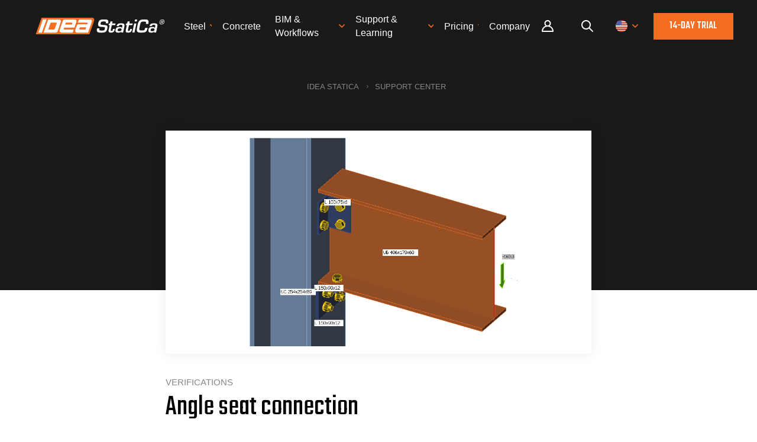

--- FILE ---
content_type: text/html; charset=utf-8
request_url: https://www.ideastatica.com/support-center/angle-seat-connection
body_size: 11611
content:

<!DOCTYPE html>
<html lang="en-us">
<head lang="en-us">
    <meta charset="utf-8" />
    <meta name="viewport" content="width=device-width, initial-scale=1.0, minimum-scale=1.0, maximum-scale=1.0, user-scalable=no">
    <meta http-equiv="X-UA-Compatible" content="IE=edge">
    <title>Angle seat connection | IDEA StatiCa</title>
    <meta name="twitter:card" content="summary_large_image" />
    <meta name="description" content="The connection is calculated according to AS 4100 and CBFEM. The results are compared." />
    <meta name="robots" content="index, follow" />
    <meta property="og:title" content="Angle seat connection" />
    <meta property="og:image" content="https://assets-us-01.kc-usercontent.com:443/1ca05609-4ad1-009e-bc40-2e1230b16a75/9feec8fb-58bb-421a-9883-81c1fb1a4cf6/angle%20seat%20connection.png" />
    <meta property="og:description" content="The connection is calculated according to AS 4100 and CBFEM. The results are compared." />
    <meta property="og:url" content="https://www.ideastatica.com/support-center/angle-seat-connection" />
    <meta property="og:type" content="article" />


    <meta http-equiv="content-language" content="en-us" />

    
        <link 
            rel="alternate" 
            hreflang="en" 
            href="https://www.ideastatica.com/support-center/angle-seat-connection" />




        <link rel="canonical" href="https://www.ideastatica.com/support-center/angle-seat-connection">

    <script src="/theme/js/require/gtm-form-init.js" defer></script>

    <script defer>(function (w, d, s, l, i) { w[l] = w[l] || []; w[l].push({ 'gtm.start': new Date().getTime(), event: 'gtm.js' }); var f = d.getElementsByTagName(s)[0], j = d.createElement(s), dl = l != 'dataLayer' ? '&l=' + l : ''; j.async = true; j.src = 'https://www.googletagmanager.com/gtm.js?id=' + i + dl; f.parentNode.insertBefore(j, f); })(window, document, 'script', 'dataLayer', 'GTM-WWG8T3Q');</script>


    <link rel="preconnect" href="https://fonts.gstatic.com">
        <link rel="preload" href="https://fonts.googleapis.com/css?family=Teko:400,500&amp;display=swap&amp;subset=latin-ext" as="style">
        <link rel="stylesheet" href="https://fonts.googleapis.com/css?family=Teko:400,500&amp;display=swap&amp;subset=latin-ext">

    <link href="/theme/img/rss-logo.png" rel="apple-touch-icon">
    <link href="/theme/img/icon.png" rel="icon">

    <link fetchpriority="high" loading="eager" href="/theme/css/plugins.css?v=cyYf9GKLkV2zKZUw_Vb6AjRTMbs2t1z9zNEGFzA0gmM" rel="stylesheet" type="text/css" />

        <link fetchpriority="high" loading="eager" href="/theme/css/style.css?v=ChWYiGcWaY7A15qNNUecU7NUFOX6hFG8FPPIfEDyxgE" rel="stylesheet" />

    
    <script type="application/ld+json">
        {"Headline":"Angle seat connection","Image":["https://assets-us-01.kc-usercontent.com:443/1ca05609-4ad1-009e-bc40-2e1230b16a75/9feec8fb-58bb-421a-9883-81c1fb1a4cf6/angle%20seat%20connection.png"],"DatePublished":null,"DateModified":"2023-03-18","@context":"https://schema.org","@type":"Article"}
    </script>
    <script type="application/ld+json">
        {"ItemListElement":[{"@type":"ListItem","Position":"1","Name":"IDEA StatiCa","Item":"https://www.ideastatica.com/"},{"@type":"ListItem","Position":"2","Name":"Support Center","Item":"https://www.ideastatica.com/support-center"}],"@context":"https://schema.org","@type":"BreadcrumbList"}
    </script>


    <!-- Start VWO Async SmartCode -->
    <link rel="preconnect" href="https://dev.visualwebsiteoptimizer.com" />
    <script type='text/javascript' id='vwoCode'>
        window._vwo_code || (function () {
            var account_id = 936166,
                version = 2.1,
                settings_tolerance = 2000,
                hide_element = 'body',
                hide_element_style = 'opacity:0 !important;filter:alpha(opacity=0) !important;background:none !important;transition:none !important;',
                /* DO NOT EDIT BELOW THIS LINE */
                f = false, w = window, d = document, v = d.querySelector('#vwoCode'), cK = '_vwo_' + account_id + '_settings', cc = {}; try { var c = JSON.parse(localStorage.getItem('_vwo_' + account_id + '_config')); cc = c && typeof c === 'object' ? c : {} } catch (e) { } var stT = cc.stT === 'session' ? w.sessionStorage : w.localStorage; code = { use_existing_jquery: function () { return typeof use_existing_jquery !== 'undefined' ? use_existing_jquery : undefined }, library_tolerance: function () { return typeof library_tolerance !== 'undefined' ? library_tolerance : undefined }, settings_tolerance: function () { return cc.sT || settings_tolerance }, hide_element_style: function () { return '{' + (cc.hES || hide_element_style) + '}' }, hide_element: function () { if (performance.getEntriesByName('first-contentful-paint')[0]) { return '' } return typeof cc.hE === 'string' ? cc.hE : hide_element }, getVersion: function () { return version }, finish: function (e) { if (!f) { f = true; var t = d.getElementById('_vis_opt_path_hides'); if (t) t.parentNode.removeChild(t); if (e) (new Image).src = 'https://dev.visualwebsiteoptimizer.com/ee.gif?a=' + account_id + e } }, finished: function () { return f }, addScript: function (e) { var t = d.createElement('script'); t.type = 'text/javascript'; if (e.src) { t.src = e.src } else { t.text = e.text } d.getElementsByTagName('head')[0].appendChild(t) }, load: function (e, t) { var i = this.getSettings(), n = d.createElement('script'), r = this; t = t || {}; if (i) { n.textContent = i; d.getElementsByTagName('head')[0].appendChild(n); if (!w.VWO || VWO.caE) { stT.removeItem(cK); r.load(e) } } else { var o = new XMLHttpRequest; o.open('GET', e, true); o.withCredentials = !t.dSC; o.responseType = t.responseType || 'text'; o.onload = function () { if (t.onloadCb) { return t.onloadCb(o, e) } if (o.status === 200 || o.status === 304) { _vwo_code.addScript({ text: o.responseText }) } else { _vwo_code.finish('&e=loading_failure:' + e) } }; o.onerror = function () { if (t.onerrorCb) { return t.onerrorCb(e) } _vwo_code.finish('&e=loading_failure:' + e) }; o.send() } }, getSettings: function () { try { var e = stT.getItem(cK); if (!e) { return } e = JSON.parse(e); if (Date.now() > e.e) { stT.removeItem(cK); return } return e.s } catch (e) { return } }, init: function () { if (d.URL.indexOf('__vwo_disable__') > -1) return; var e = this.settings_tolerance(); w._vwo_settings_timer = setTimeout(function () { _vwo_code.finish(); stT.removeItem(cK) }, e); var t; if (this.hide_element() !== 'body') { t = d.createElement('style'); var i = this.hide_element(), n = i ? i + this.hide_element_style() : '', r = d.getElementsByTagName('head')[0]; t.setAttribute('id', '_vis_opt_path_hides'); v && t.setAttribute('nonce', v.nonce); t.setAttribute('type', 'text/css'); if (t.styleSheet) t.styleSheet.cssText = n; else t.appendChild(d.createTextNode(n)); r.appendChild(t) } else { t = d.getElementsByTagName('head')[0]; var n = d.createElement('div'); n.style.cssText = 'z-index: 2147483647 !important;position: fixed !important;left: 0 !important;top: 0 !important;width: 100% !important;height: 100% !important;background: white !important;'; n.setAttribute('id', '_vis_opt_path_hides'); n.classList.add('_vis_hide_layer'); t.parentNode.insertBefore(n, t.nextSibling) } var o = window._vis_opt_url || d.URL, s = 'https://dev.visualwebsiteoptimizer.com/j.php?a=' + account_id + '&u=' + encodeURIComponent(o) + '&vn=' + version; if (w.location.search.indexOf('_vwo_xhr') !== -1) { this.addScript({ src: s }) } else { this.load(s + '&x=true') } } }; w._vwo_code = code; code.init();
        })();
    </script>
    <!-- End VWO Async SmartCode -->
</head>
<body class="ENUS">
    <noscript><iframe src="https://www.googletagmanager.com/ns.html?id=GTM-WWG8T3Q" height="0" width="0" style="display:none;visibility:hidden"></iframe></noscript>

        

<header>
    <div class="pux-container">
        <div class="header  ">
            <div class="header-logo">
                <a href="/">
                    <span>IDEA StatiCa</span>
                    <picture>
                        <source srcset="/theme/img/logo.svg">

                        <img src="/theme/img/logo.svg" alt="IDEA StatiCa" width="117" height="15" fetchpriority="high" loading="eager" class="header-logo-light">
                    </picture>
                    <picture>
                        <source srcset="/theme/img/logo-dark.svg">

                        <img src="/theme/img/logo-dark.svg" alt="IDEA StatiCa" width="117" height="15" fetchpriority="high" loading="eager" class="header-logo-dark">
                    </picture>
                </a>
            </div>
                <div class="header-menu">
                    <ul id="menuElem">



    <li>
            <a href="/steel" title="Steel" class="event-id-Big-menu-Steel"><span>Steel</span></a>
            <ul class="submenu">
                    


    <li>
            <a href="/steel" title="Steel overview" class="event-id-Steel-overview">Steel overview</a>
    </li>

                    


    <li>
            <a href="/connection-design" title="Connection design" class="event-id-Big-menu-Connection-design">Connection design</a>
    </li>

                    


    <li>
            <a href="/steel-member-design" title="Member design" class="event-id-Big-menu-Member-design">Member design</a>
    </li>

                    


    <li>
            <a href="/parametric-design" title="Parametric design">Parametric design</a>
    </li>

                    


    <li>
            <a href="/steel-case-studies" title="Steel case studies" class="event-id-Big-menu-Steel-Case-Studies">Steel case studies</a>
    </li>

            </ul>
    </li>



    <li>
            <a href="/concrete" title="Concrete" class="event-id-Big-menu-Concrete"><span>Concrete</span></a>
            <ul class="submenu">
                    


    <li>
            <a href="/concrete" title="Concrete overview" class="event-id-Concrete-overview">Concrete overview</a>
    </li>

                    


    <li>
            <a href="/walls-and-details" title="Walls and D-regions" class="event-id-Big-menu-Concrete-Walls-and-D-regions">Walls and D-regions</a>
    </li>

                    



                    


    <li>
            <a href="/anchoring-design" title="Anchoring design" class="event-id-Big-menu-Concrete-Anchoring-design">Anchoring design</a>
    </li>

                    



                    


    <li>
            <a href="/concrete-case-studies" title="Concrete case studies" class="event-id-Big-menu-Concrete-Case-Studies">Concrete case studies</a>
    </li>

            </ul>
    </li>






    <li>
            <a href="/us-bim-links" title="BIM &amp; Workflows" class="event-id-Big-menu-BIM-US-Bim-overview"><span>BIM &amp; Workflows</span></a>
            <ul class="submenu">
                    


    <li>
            <a href="/us-bim-links" title="BIM Overview" class="event-id-BIM-Overview">BIM Overview</a>
    </li>

                    


    <li>
            <a href="/bim-integrations" title="Supported integrations" class="event-id-Big-menu-BIM-BIM-Supported-integrations">Supported integrations</a>
    </li>

                    


    <li>
            <a href="/checkbot" title="Checkbot" class="event-id-Big-menu-BIM-BIM-Checkbot">Checkbot</a>
    </li>

                    


    <li>
            <a href="/viewer" title="Viewer" class="event-id-Big-menu-BIM-Viewer">Viewer</a>
    </li>

                    


    <li>
            <a href="/APIs" title="APIs" class="event-id-Big-menu-APIs">APIs</a>
    </li>

            </ul>
    </li>



    <li>
            <a href="/support-center-learning" title="Support &amp; Learning" class="event-id-Menu-support-learning"><span>Support &amp; Learning</span></a>
            <ul class="submenu">
                    


    <li>
            <a href="/support-center-learning" title="Support overview" class="event-id-Support-overview">Support overview</a>
    </li>

                    


    <li>
            <a href="/support-center" title="Support Center" class="event-id-Sub-menu-support-center">Support Center</a>
    </li>

                    


    <li>
            <a href="/campus" title="E-learning &amp; certification" class="event-id-Sub-menu-elearning-certification">E-learning &amp; certification</a>
    </li>

                    


    <li>
            <a href="/blog" title="Blog">Blog</a>
    </li>

                    


    <li>
            <a href="/support-center-installation-licensing" title="Downloads &amp; Licensing" class="event-id-Sub-menu-downloads-licensing">Downloads &amp; Licensing</a>
    </li>

            </ul>
    </li>



    <li>
            <a href="/pricing-navigation" title="Pricing"><span>Pricing</span></a>
            <ul class="submenu">
                    


    <li>
            <a href="/standard-users" title="Standard users">Standard users</a>
    </li>

                    


    <li>
            <a href="/enterprise-license" title="Enterprise customers">Enterprise customers</a>
    </li>

                    


    <li>
            <a href="/students-universities" title="Students &amp; educators">Students &amp; educators</a>
    </li>

                    



            </ul>
    </li>



    <li>
            <a href="/about-us" title="Company "><span>Company </span></a>
            <ul class="submenu">
                    


    <li>
            <a href="/about-us" title="About us" class="event-id-about-us">About us</a>
    </li>

                    


    <li>
            <a href="/contact" title="Contact">Contact</a>
    </li>

                    


    <li>
            <a href="/research-and-development" title="Research &amp; development">Research &amp; development</a>
    </li>

                    


    <li>
            <a href="/resellers" title="Authorized resellers">Authorized resellers</a>
    </li>

                    


    <li>
            <a href="/meet-our-customers" title="Meet our customers">Meet our customers</a>
    </li>

            </ul>
    </li>
                        <li class="login-item">
                            <a class="login-link" title="User portal" href="/Portal/dashboard?returnUrl=%2Fsupport-center%2Fangle-seat-connection">
                                User portal
                            </a>
                        </li>
                    </ul>
                </div>
                <div class="header-other">
                        <div class="header-login">
                            <a class="login-link" title="User Portal" href="/Portal/dashboard?returnUrl=%2Fsupport-center%2Fangle-seat-connection">
                                Portal
                            </a>
                        </div>
                    <div class="header-search">
                        <a class="search-openner" rel="nofollow"></a>
                    </div>
                    <div class="header-language">
                        <a class="language-openner" rel="nofollow">
                                <span class="language-flag flag-amer"></span>
                        </a>
                    </div>
                        <div class="header-btn">
                            <a class="btn btn-primary" href="/role-navigation">
                                14-day trial
                            </a>
                        </div>
                    <div class="header-hamburger">
                        <a class="open-menu" rel="nofollow">
                            <span></span>
                        </a>
                    </div>
                </div>
                <div class="header-search-panel">
                    <div class="pux-container">
                        <div class="header-search-box search-panel use-async">
                            <div class="header-search-box-inner">
                                <form action="/search" method="get" suggestURL='/support-center/search/suggest'>
                                    <div class="header-search-box-inner-btn">
                                        <a class="search-panel-btn" href="#" onclick="this.parentElement.parentElement.submit()"></a>
                                    </div>
                                    <div class="header-search-box-inner-input">
                                        <input name="q" type="text" class="search-panel-input" placeholder="Search" list="search-suggestions">
                                        <datalist id="search-suggestions"></datalist>
                                    </div>
                                    <input type="email" name="email" hidden />
                                    <input type="text" name="name" hidden />
                                    <input type="submit" hidden />
                                </form>
                            </div>
                        </div>
                    </div>
                </div>
                <div class="language-panel">
                    <div class="pux-container text-center">
                        <h3>Choose language</h3>
                        <div class="language-container">
                                <div class="language-item">
                                        <a class="language-flag flag-en active" onclick="toggleRegionContainer()">
                                            English
                                        </a>
                                </div>
                                <div class="language-item">
                                    <a class="language-flag flag-cz "
                                       href="/cz/podpora/angle-seat-connection"
                                       onclick=deleteRegionCookie();>
                                        Czech
                                    </a>
                                </div>
                                <div class="language-item">
                                    <a class="language-flag flag-de "
                                       href="/de/support-center/angle-seat-connection"
                                       onclick=deleteRegionCookie();>
                                        German
                                    </a>
                                </div>
                                <div class="language-item">
                                    <a class="language-flag flag-es "
                                       href="/es/support-center/angle-seat-connection"
                                       onclick=deleteRegionCookie();>
                                        Spanish
                                    </a>
                                </div>
                                <div class="language-item">
                                    <a class="language-flag flag-fr "
                                       href="/fr/support-center/angle-seat-connection"
                                       onclick=deleteRegionCookie();>
                                        French
                                    </a>
                                </div>
                                <div class="language-item">
                                    <a class="language-flag flag-it "
                                       href="/it/support-center/angle-seat-connection"
                                       onclick=deleteRegionCookie();>
                                        Italian
                                    </a>
                                </div>
                                <div class="language-item">
                                    <a class="language-flag flag-pt "
                                       href="/pt/support-center/angle-seat-connection"
                                       onclick=deleteRegionCookie();>
                                        Portuguese
                                    </a>
                                </div>
                                <div class="language-item">
                                    <a class="language-flag flag-nl "
                                       href="/nl/support-center/angle-seat-connection"
                                       onclick=deleteRegionCookie();>
                                        Dutch
                                    </a>
                                </div>
                                <div class="language-item">
                                    <a class="language-flag flag-hu "
                                       href="/hu/support-center/angle-seat-connection"
                                       onclick=deleteRegionCookie();>
                                        Hungarian
                                    </a>
                                </div>
                                <div class="language-item">
                                    <a class="language-flag flag-ro "
                                       href="/ro/support-center/angle-seat-connection"
                                       onclick=deleteRegionCookie();>
                                        Romanian
                                    </a>
                                </div>
                        </div>
                        <div id="en-region-container" >
                            <h3>Choose region</h3>
                            <div class="region-container">
                                <div class="region-item">
                                    <a class="region-flag flag-amer active"
                                       href=""
                                       onclick="changeRegion();"
                                       data-region="amer">
                                        English (US)
                                    </a>
                                </div>
                                <div class="region-item">
                                    <a class="region-flag flag-emea "
                                       href=""
                                       onclick="changeRegion();"
                                       data-region="emea">
                                        English (EU)
                                    </a>
                                </div>
                                <div class="region-item">
                                    <a class="region-flag flag-apac "
                                       href=""
                                       onclick="changeRegion();"
                                       data-region="apac">
                                        English (Asia&#x2B;Pacific)
                                    </a>
                                </div>
                            </div>
                        </div>
                    </div>
                </div>
        </div>
    </div>
</header>

<script>
    function deleteRegionCookie() {
        var date = new Date();
        date.setTime(date.getTime() + -(100));
        document.cookie = "idearegion=; expires=" + date.toUTCString() + "; path=/; secure; samesite=lax";
        return true;
    }

    function changeRegion() {
        var region = event.target.dataset.region;
        if (!region) return;
        var date = new Date();
        date.setTime(date.getTime() + (365 * 24 * 60 * 60 * 1000));
        document.cookie = "idearegion=" + region + "; expires=" + date.toUTCString() + "; path=/; secure; samesite=lax";
        return true;
    }

    function toggleRegionContainer() {
        const enContainer = document.getElementById('en-region-container');
        if (enContainer.style.display === 'none') {
            enContainer.style.display = 'block';
        } else {
            enContainer.style.display = 'none';
        }
        return false;
    }
</script>


    <main class="">
        






<div class="black-container">
    <div class="pux-container">
        <div class="article-container article-picture">
            
<div class="breadcrumbs">
    <ul>
            <li>
                <a href="https://www.ideastatica.com/">IDEA StatiCa</a>
            </li>
            <li>
                <a href="/support-center">Support Center</a>
            </li>
    </ul>
</div>


                <picture>
                    <source srcset="https://assets-us-01.kc-usercontent.com:443/1ca05609-4ad1-009e-bc40-2e1230b16a75/9feec8fb-58bb-421a-9883-81c1fb1a4cf6/angle%20seat%20connection.png?w=1920&h=1440">

                    <img src="https://assets-us-01.kc-usercontent.com:443/1ca05609-4ad1-009e-bc40-2e1230b16a75/9feec8fb-58bb-421a-9883-81c1fb1a4cf6/angle%20seat%20connection.png?w=1920&h=1440" alt="Support Center" fetchpriority="high" loading="eager">
                                                                                                                                               </picture>
        </div>
    </div>
</div>


<div class="pux-container">
    
<div class="article-container article-content">
    <div class="article-header">
        <div class="article-category-main">
            Verifications
        </div>
        <h1>
            Angle seat connection
        </h1>
        <div class="article-infobox">
            <span></span>

        </div>
        <div class="article-categories">
                    
        <div class="article-category">
    <div class="main-label small steel">
        Steel
    </div>
        </div>

                
    <div class="article-category">
            <a class="article-category-item" href="/support-center-all/all?label=au">AS (Australia)</a>
        </div>
    <div class="article-category">
            <a class="article-category-item" href="/support-center-all/all?label=connection">Connection</a>
        </div>

        </div>

        <div class="pux-container">
            <div class="localized-articles">

            </div>
        </div>

    </div>

            <div class="article-content-perex perex mb-30">
                The connection is calculated according to AS 4100 and CBFEM. The results are compared.
            </div>
        <div class="article-content-main math-container">
            <p>Type of connection: Double angle cleat connection</p><p>Unit system:&nbsp;Metric</p><p>Designed acc. to:&nbsp;AS 4100</p><p>Investigated: Bolts, base metal</p><p>Plate material:&nbsp;Grade 300</p><p>Bolts: M20 Grade 8.8</p><p>Example taken from:&nbsp;B. Kirke, I.H. Al-Jamel.&nbsp;<em>Steel Structures:&nbsp;Design Manual To AS&nbsp;4100</em>, 2004 – Chapter 9.4.1.2</p><h2>Geometry</h2><p>Beam UB 406×178×60 is connected to column UC 254×254×89. The beam is positioned on a seat made by angle L150×90×12. The web of a beam is connected to the column flange by another angle L100×75×6. M20 bolts grade 8.8 are selected.</p><div>
    <a href="https://assets-us-01.kc-usercontent.com:443/1ca05609-4ad1-009e-bc40-2e1230b16a75/b76b0967-1a1c-43a1-a385-71c81ce48cb5/ASC1.png" data-fancybox="inline-image">
        <picture>
            <source media="(min-width:768px)" srcset="https://assets-us-01.kc-usercontent.com:443/1ca05609-4ad1-009e-bc40-2e1230b16a75/b76b0967-1a1c-43a1-a385-71c81ce48cb5/ASC1.png">
            <source media="(min-width:650px)" srcset="https://assets-us-01.kc-usercontent.com:443/1ca05609-4ad1-009e-bc40-2e1230b16a75/b76b0967-1a1c-43a1-a385-71c81ce48cb5/ASC1.png?w=768">
            <source media="(min-width:465px)" srcset="https://assets-us-01.kc-usercontent.com:443/1ca05609-4ad1-009e-bc40-2e1230b16a75/b76b0967-1a1c-43a1-a385-71c81ce48cb5/ASC1.png?w=650">
            <source media="(max-width:464px)" srcset="https://assets-us-01.kc-usercontent.com:443/1ca05609-4ad1-009e-bc40-2e1230b16a75/b76b0967-1a1c-43a1-a385-71c81ce48cb5/ASC1.png?w=465">

            <img src="https://assets-us-01.kc-usercontent.com:443/1ca05609-4ad1-009e-bc40-2e1230b16a75/b76b0967-1a1c-43a1-a385-71c81ce48cb5/ASC1.png" alt="inline image in article">
        </picture>
    </a>
</div>
<h2>Applied load</h2><p>Shear load 160&nbsp;kN is applied at the beam at the position of the centre of gravity of bolts on the beam web.</p><h2>Results of manual calculation</h2><p>The results of B. Kirke, I.H. Al-Jamel.&nbsp;<em>Steel Structures:&nbsp;Design Manual To AS&nbsp;4100</em>, 2004 – Chapter 9.4.1.1 are used as manual calculation. Maximum capacity of the connection for the supported member is <em>V</em><sub>cap</sub>&nbsp;=&nbsp;186.2&nbsp;kN; web buckling capacity of the supported member <em>V</em><sub>b</sub>&nbsp;=&nbsp;179.2&nbsp;kN; resistance of bolts of the angle seat at the column flange V = 370.4&nbsp;kN. The decisive bolt resistance is the resistance in shear – 92.6&nbsp;kN, other resistances are bearing capacity of the angle seat at the bolt holes – 304.1&nbsp;kN, tearing capacity of the angle seat at the bolt holes – 228.1&nbsp;kN.</p><h2>Check in IDEA&nbsp;StatiCa</h2><p>IDEA&nbsp;StatiCa uses von Mises stress for determination of the resistance of plates. The material diagram of steel is bilinear and the yield strength is multiplied by capacity factor <em>ϕ</em> = 0.9. The yield strength of steel depends on its material and thickness. Von Mises stress on a deformed shape can be seen in the following figure. Both angles and the beam web are yielding.</p><div>
    <a href="https://assets-us-01.kc-usercontent.com:443/1ca05609-4ad1-009e-bc40-2e1230b16a75/b994dffd-289c-4af9-be21-ff28e47baa14/ASC2.png" data-fancybox="inline-image">
        <picture>
            <source media="(min-width:768px)" srcset="https://assets-us-01.kc-usercontent.com:443/1ca05609-4ad1-009e-bc40-2e1230b16a75/b994dffd-289c-4af9-be21-ff28e47baa14/ASC2.png">
            <source media="(min-width:650px)" srcset="https://assets-us-01.kc-usercontent.com:443/1ca05609-4ad1-009e-bc40-2e1230b16a75/b994dffd-289c-4af9-be21-ff28e47baa14/ASC2.png?w=768">
            <source media="(min-width:465px)" srcset="https://assets-us-01.kc-usercontent.com:443/1ca05609-4ad1-009e-bc40-2e1230b16a75/b994dffd-289c-4af9-be21-ff28e47baa14/ASC2.png?w=650">
            <source media="(max-width:464px)" srcset="https://assets-us-01.kc-usercontent.com:443/1ca05609-4ad1-009e-bc40-2e1230b16a75/b994dffd-289c-4af9-be21-ff28e47baa14/ASC2.png?w=465">

            <img src="https://assets-us-01.kc-usercontent.com:443/1ca05609-4ad1-009e-bc40-2e1230b16a75/b994dffd-289c-4af9-be21-ff28e47baa14/ASC2.png" alt="inline image in article">
        </picture>
    </a>
</div>
<p>The buckling of a web was recognized by B. Kirke, I.H. Al-Jamel and calculated as if the web was completely unrestrained. However, the web is held by the bolts at the second angle. The buckling shape and buckling factors can be seen in the figure below. The factor 6.46 is sufficiently high for this type of buckling shape.</p><div>
    <a href="https://assets-us-01.kc-usercontent.com:443/1ca05609-4ad1-009e-bc40-2e1230b16a75/4ef75055-c264-4ebf-8eeb-18e98379c46e/ASC3.png" data-fancybox="inline-image">
        <picture>
            <source media="(min-width:768px)" srcset="https://assets-us-01.kc-usercontent.com:443/1ca05609-4ad1-009e-bc40-2e1230b16a75/4ef75055-c264-4ebf-8eeb-18e98379c46e/ASC3.png">
            <source media="(min-width:650px)" srcset="https://assets-us-01.kc-usercontent.com:443/1ca05609-4ad1-009e-bc40-2e1230b16a75/4ef75055-c264-4ebf-8eeb-18e98379c46e/ASC3.png?w=768">
            <source media="(min-width:465px)" srcset="https://assets-us-01.kc-usercontent.com:443/1ca05609-4ad1-009e-bc40-2e1230b16a75/4ef75055-c264-4ebf-8eeb-18e98379c46e/ASC3.png?w=650">
            <source media="(max-width:464px)" srcset="https://assets-us-01.kc-usercontent.com:443/1ca05609-4ad1-009e-bc40-2e1230b16a75/4ef75055-c264-4ebf-8eeb-18e98379c46e/ASC3.png?w=465">

            <img src="https://assets-us-01.kc-usercontent.com:443/1ca05609-4ad1-009e-bc40-2e1230b16a75/4ef75055-c264-4ebf-8eeb-18e98379c46e/ASC3.png" alt="inline image in article">
        </picture>
    </a>
</div>
<p>The bolts are not heavily loaded according to manual calculation. The same case is in IDEA. The bolts at the column flange to seat angle are B7–B10. The bearing and the shear capacity are calculated according to AS&nbsp;4100 so the resistances are nearly the same as according to B. Kirke, I.H. Al-Jamel.</p><div>
    <a href="https://assets-us-01.kc-usercontent.com:443/1ca05609-4ad1-009e-bc40-2e1230b16a75/c8d4dd58-6662-45f9-8054-94e7edf93e19/ASC5.png" data-fancybox="inline-image">
        <picture>
            <source media="(min-width:768px)" srcset="https://assets-us-01.kc-usercontent.com:443/1ca05609-4ad1-009e-bc40-2e1230b16a75/c8d4dd58-6662-45f9-8054-94e7edf93e19/ASC5.png">
            <source media="(min-width:650px)" srcset="https://assets-us-01.kc-usercontent.com:443/1ca05609-4ad1-009e-bc40-2e1230b16a75/c8d4dd58-6662-45f9-8054-94e7edf93e19/ASC5.png?w=768">
            <source media="(min-width:465px)" srcset="https://assets-us-01.kc-usercontent.com:443/1ca05609-4ad1-009e-bc40-2e1230b16a75/c8d4dd58-6662-45f9-8054-94e7edf93e19/ASC5.png?w=650">
            <source media="(max-width:464px)" srcset="https://assets-us-01.kc-usercontent.com:443/1ca05609-4ad1-009e-bc40-2e1230b16a75/c8d4dd58-6662-45f9-8054-94e7edf93e19/ASC5.png?w=465">

            <img src="https://assets-us-01.kc-usercontent.com:443/1ca05609-4ad1-009e-bc40-2e1230b16a75/c8d4dd58-6662-45f9-8054-94e7edf93e19/ASC5.png" alt="inline image in article">
        </picture>
    </a>
</div>
<h2>Rotational stiffness</h2><p>The rotational stiffness of this joint is very low and is classified as pinned.</p><div>
    <a href="https://assets-us-01.kc-usercontent.com:443/1ca05609-4ad1-009e-bc40-2e1230b16a75/62b2a9f1-2f98-4685-a43e-febeafcb6b38/ASC6.png" data-fancybox="inline-image">
        <picture>
            <source media="(min-width:768px)" srcset="https://assets-us-01.kc-usercontent.com:443/1ca05609-4ad1-009e-bc40-2e1230b16a75/62b2a9f1-2f98-4685-a43e-febeafcb6b38/ASC6.png">
            <source media="(min-width:650px)" srcset="https://assets-us-01.kc-usercontent.com:443/1ca05609-4ad1-009e-bc40-2e1230b16a75/62b2a9f1-2f98-4685-a43e-febeafcb6b38/ASC6.png?w=768">
            <source media="(min-width:465px)" srcset="https://assets-us-01.kc-usercontent.com:443/1ca05609-4ad1-009e-bc40-2e1230b16a75/62b2a9f1-2f98-4685-a43e-febeafcb6b38/ASC6.png?w=650">
            <source media="(max-width:464px)" srcset="https://assets-us-01.kc-usercontent.com:443/1ca05609-4ad1-009e-bc40-2e1230b16a75/62b2a9f1-2f98-4685-a43e-febeafcb6b38/ASC6.png?w=465">

            <img src="https://assets-us-01.kc-usercontent.com:443/1ca05609-4ad1-009e-bc40-2e1230b16a75/62b2a9f1-2f98-4685-a43e-febeafcb6b38/ASC6.png" alt="inline image in article">
        </picture>
    </a>
</div>
<h2>Conclusion</h2><p>The manual calculation recognizes the buckling capacity of the beam web as a decisive failure mode with <em>V</em><sub>b</sub>&nbsp;=&nbsp;179.2&nbsp;kN. IDEA&nbsp;StatiCa allows slightly higher load capacity, 192&nbsp;kN before the plates reach 5% limit strain. The difference is 7&nbsp;% and it is caused by neglecting the stabilizing effect of the upper angle on the buckling of the web in manual assessment.</p>
    <div class="sample-projects-widget">
        <h3>Sample files</h3>
        <div>
                    <a class="link link-icon link-icon-orange link-icon-preview" href="https://viewer.ideastatica.com/ConnectionViewer/Index?projectToOpen=https://assets-us-01.kc-usercontent.com:443/1ca05609-4ad1-009e-bc40-2e1230b16a75/1761e198-ae18-43f1-be74-ae0f0274e1e7/AS%20-%20Angle%20Seat%20Connection.ideaCon" target="_blank">Open in Viewer</a>

                    <a class="link link-icon link-icon-orange link-icon-download" href="https://assets-us-01.kc-usercontent.com:443/1ca05609-4ad1-009e-bc40-2e1230b16a75/5792dbd7-e53e-47b7-8bc0-2dcffcdd1cea/AS%20-%20Angle%20Seat%20Connection.zip">Download</a>
        </div>
    </div>


            

        </div>
        <div class="pux-container">

        

    </div>
</div>

<script>
    function printArticle() {
        let nav = document.querySelector(".article-content-navigation")
        if (!nav) {
            let anchors = document.querySelectorAll(".article-content-main .anchor-widget[data-printable='True']")
            if (anchors.length > 0) {
                let navigation = document.createElement("div")
                navigation.classList.add("article-content-navigation")
                let navHeading = document.createElement("h4")
                navHeading.innerText = 'Table of Contents'
                navigation.appendChild(navHeading)
                anchors.forEach((anchor, idx) => {
                    let a = document.createElement("a")
                    let br = document.createElement("br")
                    a.href = `#${anchor.id}`
                    a.innerText = anchor.getAttribute("data-title")
                    navigation.appendChild(a)
                    if ((idx + 1) !== anchors.length) {
                        navigation.appendChild(br)
                    }
                })
                document.querySelector(".article-header").insertAdjacentElement('afterend', navigation)
            }
        }
        window.print()
    }
</script>


</div>

<p><br></p>



    </main>

        
            
<footer>
    <div class="footer">
        <div class="pux-container footer-menu">
            <div class="row">
                <div class="col-sm-4 col-lg-3">
                    <h4>Company</h4><ul>
  <li><a data-item-id="e3dbc828-9916-4af6-b68c-4bfce5642efa" href="/about-us">About us</a></li>
  <li><a data-item-id="2981bdd2-57f7-4ba0-999e-484afe9ca7e6" href="/partners">Partners</a></li>
  <li><a data-item-id="253ee57c-96ed-4a0e-95ea-bc4e21609146" href="/job-openings">Careers</a></li>
  <li><a data-item-id="627bdc92-14f2-416a-b7ef-7df116ea3e73" href="/patent">Patent</a></li>
</ul>
                </div>
                <div class="col-sm-4 col-lg-3">
                    <h4>Resources</h4><ul>
  <li><a data-item-id="6960cf43-a5d3-4169-8fd0-59b3574b7a36" href="/support-center-sample-projects">Sample projects</a></li>
  <li><a href="https://www.ideastatica.com/case-studies">Case studies</a></li>
  <li><a data-item-id="d462d4fd-c84f-4b3b-8111-c248b270291b" href="/connection-library">Connection Library</a></li>
  <li><a href="/support-center/search?q=book" data-new-window="true" target="_blank" rel="noopener noreferrer">Verification books</a></li>
</ul>
                </div>
                <div class="col-sm-4 col-lg-3">
                    <h4>Legal</h4><ul>
  <li><a data-item-id="6ae3f747-06be-40b1-855f-dc9419c5e1a4" href="/end-user-license-agreement">EULA</a></li>
  <li><a data-item-id="ba8d3ddc-3be8-4d72-90f4-aadf7850a739" href="/privacy-policy">Privacy policy</a></li>
  <li><a href="https://www.ideastatica.com/terms-of-services-idea-statica-viewer">TOS Viewer</a></li>
  <li><a data-item-id="2356c8b2-c9c7-4da5-ab78-69df4e6c8920" href="/licensing">Licensing</a></li>
</ul>
                </div>
                <div class="col-sm-4 col-lg-3">
                    <h4>Help</h4><ul>
  <li><a data-item-id="80574849-cb65-4360-a14b-06b69684c0cb" href="/contact">CONTACT</a></li>
  <li><a data-item-id="9f780de7-3e75-437d-8d66-d57750f00af3" href="/Portal/cases">SUBMIT CASE</a></li>
  <li><a data-item-id="9f92db58-d675-4331-b056-95dccebf5ee4" href="/resellers">RESELLERS</a></li>
  <li><a data-item-id="0dff6482-3e17-4ca2-bb66-b4abc6a8dde4" href="/product-downloads">DOWNLOADS</a></li>
</ul>
                </div>
            </div>
        </div>
    </div>
    <div class="copyright">
        <div class="pux-container">
            <div class="line"></div>
            <div class="copyright-inner">
                <div class="social-container">
                    <ul>
  <li><a class="social-ico facebook" href="https://www.facebook.com/IDEA-StatiCa-114325538661519/?fref=ts" data-new-window="true" target="_blank" rel="noopener noreferrer"><span>facebook</span></a></li>
  <li><a class="social-ico instagram" href="https://www.instagram.com/idea.statica" data-new-window="true" target="_blank" rel="noopener noreferrer"><span>instagram</span></a></li>
  <li><a class="social-ico linkedin" href="https://www.linkedin.com/company/idea-rs/?originalSubdomain=cz"><span>linkedin</span></a></li>
  <li><a class="social-ico youtube" href="https://www.youtube.com/channel/UCBc6sEFVpIYjepthHseU24Q"><span>youtube</span></a></li>
</ul>
                </div>
                <div class="copyright-box">
                    <ul>
                        <li>© IDEA StatiCa 2009-2026</li>
                        <li>Webdesign by&nbsp;<a href="https://www.puxdesign.cz" >PUXdesign</a></li>
                    </ul>
                </div>
            </div>
        </div>
    </div>
</footer>
        

    <script src="/theme/js/plugins.js?v=gSgCr7z2K2gfGFPshARq-8cbzLKvWqoA35mSZgXkYxo"></script>


    <script src="/theme/js/app.js?v=O8d0yHFtqiwGsUd6yki6biK1rfYrLHirKPLyVXWz8ao"></script>
    

    <link rel="stylesheet" href="https://cdn.jsdelivr.net/npm/katex@0.11.1/dist/katex.min.css" integrity="sha384-zB1R0rpPzHqg7Kpt0Aljp8JPLqbXI3bhnPWROx27a9N0Ll6ZP/+DiW/UqRcLbRjq" crossorigin="anonymous">

    <script defer src="https://cdn.jsdelivr.net/npm/katex@0.11.1/dist/katex.min.js" integrity="sha384-y23I5Q6l+B6vatafAwxRu/0oK/79VlbSz7Q9aiSZUvyWYIYsd+qj+o24G5ZU2zJz" crossorigin="anonymous"></script>

    <script defer src="https://cdn.jsdelivr.net/npm/katex@0.11.1/dist/contrib/auto-render.min.js" integrity="sha384-kWPLUVMOks5AQFrykwIup5lo0m3iMkkHrD0uJ4H5cjeGihAutqP0yW0J6dpFiVkI" crossorigin="anonymous"></script>

    <div class="spinner">
        <div class="spinner-1"></div>
        <div class="spinner-2"></div>
        <div class="spinner-3"></div>
        <div class="spinner-4"></div>
        <div class="spinner-5"></div>
    </div>
    <script defer>
        var activeSmart = '1';
        window.dataLayer = window.dataLayer || [];
        window.dataLayer.push({
            'event': 'allow_smartlook',
            'allow': activeSmart
        });
        $(document).ready(function () {
            setTimeout(function () {
                var userIdentification = '';
                if (typeof (smartlook) !== 'undefined' && userIdentification.length > 0) {
                    smartlook('identify', userIdentification);
                }
            }, 1000)
        })
    </script>
    <!-- Start of HubSpot Embed Code -->
    <script type="text/javascript" id="hs-script-loader" async defer src="//js-eu1.hs-scripts.com/143386314.js"></script>
    <!-- End of HubSpot Embed Code -->
</body>
</html>


--- FILE ---
content_type: text/javascript
request_url: https://www.ideastatica.com/theme/js/require/bootstrap.js
body_size: 20413
content:
((t,e)=>{"object"==typeof exports&&"undefined"!=typeof module?e(exports,require("jquery"),require("popper.js")):"function"==typeof define&&define.amd?define(["exports","jquery","popper.js"],e):e((t=t||self).bootstrap={},t.jQuery,t.Popper)})(this,function(t,e,n){function i(t,e){for(var n=0;n<e.length;n++){var i=e[n];i.enumerable=i.enumerable||!1,i.configurable=!0,"value"in i&&(i.writable=!0),Object.defineProperty(t,i.key,i)}}function o(t,e,n){e&&i(t.prototype,e),n&&i(t,n)}function s(t){for(var e=1;e<arguments.length;e++){var n=null!=arguments[e]?arguments[e]:{},i=Object.keys(n);(i="function"==typeof Object.getOwnPropertySymbols?i.concat(Object.getOwnPropertySymbols(n).filter(function(t){return Object.getOwnPropertyDescriptor(n,t).enumerable})):i).forEach(function(e){var i,o;i=t,o=n[e],e in i?Object.defineProperty(i,e,{value:o,enumerable:!0,configurable:!0,writable:!0}):i[e]=o})}return t}e=e&&e.hasOwnProperty("default")?e.default:e,n=n&&n.hasOwnProperty("default")?n.default:n;var r="transitionend";var a={TRANSITION_END:"bsTransitionEnd",getUID:function(t){for(;t+=~~(1e6*Math.random()),document.getElementById(t););return t},getSelectorFromElement:function(t){var e=t.getAttribute("data-target");e&&"#"!==e||(e=(t=t.getAttribute("href"))&&"#"!==t?t.trim():"");try{return document.querySelector(e)?e:null}catch(t){return null}},getTransitionDurationFromElement:function(t){var n,i,o;return t&&(n=e(t).css("transition-duration"),t=e(t).css("transition-delay"),i=parseFloat(n),o=parseFloat(t),i||o)?(n=n.split(",")[0],t=t.split(",")[0],1e3*(parseFloat(n)+parseFloat(t))):0},reflow:function(t){return t.offsetHeight},triggerTransitionEnd:function(t){e(t).trigger(r)},supportsTransitionEnd:function(){return Boolean(r)},isElement:function(t){return(t[0]||t).nodeType},typeCheckConfig:function(t,e,n){for(var i in n)if(Object.prototype.hasOwnProperty.call(n,i)){var o=n[i],s=(s=e[i])&&a.isElement(s)?"element":{}.toString.call(s).match(/\s([a-z]+)/i)[1].toLowerCase();if(!new RegExp(o).test(s))throw new Error(t.toUpperCase()+': Option "'+i+'" provided type "'+s+'" but expected type "'+o+'".')}},findShadowRoot:function(t){var e;return document.documentElement.attachShadow?"function"==typeof t.getRootNode?(e=t.getRootNode())instanceof ShadowRoot?e:null:t instanceof ShadowRoot?t:t.parentNode?a.findShadowRoot(t.parentNode):null:null}},l=(e.fn.emulateTransitionEnd=function(t){var n=this,i=!1;return e(this).one(a.TRANSITION_END,function(){i=!0}),setTimeout(function(){i||a.triggerTransitionEnd(n)},t),this},e.event.special[a.TRANSITION_END]={bindType:r,delegateType:r,handle:function(t){if(e(t.target).is(this))return t.handleObj.handler.apply(this,arguments)}},"alert"),c="bs.alert",h="."+c,u=e.fn[l],d={CLOSE:"close"+h,CLOSED:"closed"+h,CLICK_DATA_API:"click"+h+".data-api"},f=(()=>{function t(t){this._element=t}var n=t.prototype;return n.close=function(t){var e=this._element;t&&(e=this._getRootElement(t)),this._triggerCloseEvent(e).isDefaultPrevented()||this._removeElement(e)},n.dispose=function(){e.removeData(this._element,c),this._element=null},n._getRootElement=function(t){var n=a.getSelectorFromElement(t),i=!1;return(i=n?document.querySelector(n):i)||e(t).closest(".alert")[0]},n._triggerCloseEvent=function(t){var n=e.Event(d.CLOSE);return e(t).trigger(n),n},n._removeElement=function(t){var n,i=this;e(t).removeClass("show"),e(t).hasClass("fade")?(n=a.getTransitionDurationFromElement(t),e(t).one(a.TRANSITION_END,function(e){return i._destroyElement(t,e)}).emulateTransitionEnd(n)):this._destroyElement(t)},n._destroyElement=function(t){e(t).detach().trigger(d.CLOSED).remove()},t._jQueryInterface=function(n){return this.each(function(){var i=e(this),o=i.data(c);o||(o=new t(this),i.data(c,o)),"close"===n&&o[n](this)})},t._handleDismiss=function(t){return function(e){e&&e.preventDefault(),t.close(this)}},o(t,null,[{key:"VERSION",get:function(){return"4.3.1"}}]),t})(),g=(e(document).on(d.CLICK_DATA_API,'[data-dismiss="alert"]',f._handleDismiss(new f)),e.fn[l]=f._jQueryInterface,e.fn[l].Constructor=f,e.fn[l].noConflict=function(){return e.fn[l]=u,f._jQueryInterface},"button"),_="bs.button",m=(h="."+_,".data-api"),p=e.fn[g],v="active",E='[data-toggle^="button"]',y=".btn",C=(h={CLICK_DATA_API:"click"+h+m,FOCUS_BLUR_DATA_API:"focus"+h+m+" blur"+h+m},(()=>{function t(t){this._element=t}var n=t.prototype;return n.toggle=function(){var t=!0,n=!0,i=e(this._element).closest('[data-toggle="buttons"]')[0];if(i){var o,s=this._element.querySelector('input:not([type="hidden"])');if(s){if("radio"===s.type&&(s.checked&&this._element.classList.contains(v)?t=!1:(o=i.querySelector(".active"))&&e(o).removeClass(v)),t){if(s.hasAttribute("disabled")||i.hasAttribute("disabled")||s.classList.contains("disabled")||i.classList.contains("disabled"))return;s.checked=!this._element.classList.contains(v),e(s).trigger("change")}s.focus(),n=!1}}n&&this._element.setAttribute("aria-pressed",!this._element.classList.contains(v)),t&&e(this._element).toggleClass(v)},n.dispose=function(){e.removeData(this._element,_),this._element=null},t._jQueryInterface=function(n){return this.each(function(){var i=e(this).data(_);i||(i=new t(this),e(this).data(_,i)),"toggle"===n&&i[n]()})},o(t,null,[{key:"VERSION",get:function(){return"4.3.1"}}]),t})()),T=(e(document).on(h.CLICK_DATA_API,E,function(t){t.preventDefault(),t=t.target,e(t).hasClass("btn")||(t=e(t).closest(y)),C._jQueryInterface.call(e(t),"toggle")}).on(h.FOCUS_BLUR_DATA_API,E,function(t){var n=e(t.target).closest(y)[0];e(n).toggleClass("focus",/^focus(in)?$/.test(t.type))}),e.fn[g]=C._jQueryInterface,e.fn[g].Constructor=C,e.fn[g].noConflict=function(){return e.fn[g]=p,C._jQueryInterface},"carousel"),S="bs.carousel",b="."+S,I=(m=".data-api",e.fn[T]),D={interval:5e3,keyboard:!0,slide:!1,pause:"hover",wrap:!0,touch:!0},w={interval:"(number|boolean)",keyboard:"boolean",slide:"(boolean|string)",pause:"(string|boolean)",wrap:"boolean",touch:"boolean"},A="next",N="prev",O={SLIDE:"slide"+b,SLID:"slid"+b,KEYDOWN:"keydown"+b,MOUSEENTER:"mouseenter"+b,MOUSELEAVE:"mouseleave"+b,TOUCHSTART:"touchstart"+b,TOUCHMOVE:"touchmove"+b,TOUCHEND:"touchend"+b,POINTERDOWN:"pointerdown"+b,POINTERUP:"pointerup"+b,DRAG_START:"dragstart"+b,LOAD_DATA_API:"load"+b+m,CLICK_DATA_API:"click"+b+m},k="active",P=".active.carousel-item",L=(h="[data-slide], [data-slide-to]",{TOUCH:"touch",PEN:"pen"}),j=(()=>{function t(t,e){this._items=null,this._interval=null,this._activeElement=null,this._isPaused=!1,this._isSliding=!1,this.touchTimeout=null,this.touchStartX=0,this.touchDeltaX=0,this._config=this._getConfig(e),this._element=t,this._indicatorsElement=this._element.querySelector(".carousel-indicators"),this._touchSupported="ontouchstart"in document.documentElement||0<navigator.maxTouchPoints,this._pointerEvent=Boolean(window.PointerEvent||window.MSPointerEvent),this._addEventListeners()}var n=t.prototype;return n.next=function(){this._isSliding||this._slide(A)},n.nextWhenVisible=function(){!document.hidden&&e(this._element).is(":visible")&&"hidden"!==e(this._element).css("visibility")&&this.next()},n.prev=function(){this._isSliding||this._slide(N)},n.pause=function(t){t||(this._isPaused=!0),this._element.querySelector(".carousel-item-next, .carousel-item-prev")&&(a.triggerTransitionEnd(this._element),this.cycle(!0)),clearInterval(this._interval),this._interval=null},n.cycle=function(t){t||(this._isPaused=!1),this._interval&&(clearInterval(this._interval),this._interval=null),this._config.interval&&!this._isPaused&&(this._interval=setInterval((document.visibilityState?this.nextWhenVisible:this.next).bind(this),this._config.interval))},n.to=function(t){var n=this,i=(this._activeElement=this._element.querySelector(P),this._getItemIndex(this._activeElement));t>this._items.length-1||t<0||(this._isSliding?e(this._element).one(O.SLID,function(){return n.to(t)}):i===t?(this.pause(),this.cycle()):(i=i<t?A:N,this._slide(i,this._items[t])))},n.dispose=function(){e(this._element).off(b),e.removeData(this._element,S),this._items=null,this._config=null,this._element=null,this._interval=null,this._isPaused=null,this._isSliding=null,this._activeElement=null,this._indicatorsElement=null},n._getConfig=function(t){return t=s({},D,t),a.typeCheckConfig(T,t,w),t},n._handleSwipe=function(){var t=Math.abs(this.touchDeltaX);t<=40||(0<(t/=this.touchDeltaX)&&this.prev(),t<0&&this.next())},n._addEventListeners=function(){var t=this;this._config.keyboard&&e(this._element).on(O.KEYDOWN,function(e){return t._keydown(e)}),"hover"===this._config.pause&&e(this._element).on(O.MOUSEENTER,function(e){return t.pause(e)}).on(O.MOUSELEAVE,function(e){return t.cycle(e)}),this._config.touch&&this._addTouchEventListeners()},n._addTouchEventListeners=function(){var t,n,i=this;this._touchSupported&&(t=function(t){i._pointerEvent&&L[t.originalEvent.pointerType.toUpperCase()]?i.touchStartX=t.originalEvent.clientX:i._pointerEvent||(i.touchStartX=t.originalEvent.touches[0].clientX)},n=function(t){i._pointerEvent&&L[t.originalEvent.pointerType.toUpperCase()]&&(i.touchDeltaX=t.originalEvent.clientX-i.touchStartX),i._handleSwipe(),"hover"===i._config.pause&&(i.pause(),i.touchTimeout&&clearTimeout(i.touchTimeout),i.touchTimeout=setTimeout(function(t){return i.cycle(t)},500+i._config.interval))},e(this._element.querySelectorAll(".carousel-item img")).on(O.DRAG_START,function(t){return t.preventDefault()}),this._pointerEvent?(e(this._element).on(O.POINTERDOWN,t),e(this._element).on(O.POINTERUP,n),this._element.classList.add("pointer-event")):(e(this._element).on(O.TOUCHSTART,t),e(this._element).on(O.TOUCHMOVE,function(t){t.originalEvent.touches&&1<t.originalEvent.touches.length?i.touchDeltaX=0:i.touchDeltaX=t.originalEvent.touches[0].clientX-i.touchStartX}),e(this._element).on(O.TOUCHEND,n)))},n._keydown=function(t){if(!/input|textarea/i.test(t.target.tagName))switch(t.which){case 37:t.preventDefault(),this.prev();break;case 39:t.preventDefault(),this.next()}},n._getItemIndex=function(t){return this._items=t&&t.parentNode?[].slice.call(t.parentNode.querySelectorAll(".carousel-item")):[],this._items.indexOf(t)},n._getItemByDirection=function(t,e){var n=t===A,i=t===N,o=this._getItemIndex(e),s=this._items.length-1;return(i&&0===o||n&&o===s)&&!this._config.wrap?e:-1==(i=(o+(t===N?-1:1))%this._items.length)?this._items[this._items.length-1]:this._items[i]},n._triggerSlideEvent=function(t,n){var i=this._getItemIndex(t),o=this._getItemIndex(this._element.querySelector(P));t=e.Event(O.SLIDE,{relatedTarget:t,direction:n,from:o,to:i});return e(this._element).trigger(t),t},n._setActiveIndicatorElement=function(t){var n;this._indicatorsElement&&(n=[].slice.call(this._indicatorsElement.querySelectorAll(".active")),e(n).removeClass(k),n=this._indicatorsElement.children[this._getItemIndex(t)])&&e(n).addClass(k)},n._slide=function(t,n){var i,o,s,r=this,l=this._element.querySelector(P),c=this._getItemIndex(l),h=n||l&&this._getItemByDirection(t,l),u=(n=this._getItemIndex(h),Boolean(this._interval));t=t===A?(i="carousel-item-left",o="carousel-item-next","left"):(i="carousel-item-right",o="carousel-item-prev","right");h&&e(h).hasClass(k)?this._isSliding=!1:this._triggerSlideEvent(h,t).isDefaultPrevented()||l&&h&&(this._isSliding=!0,u&&this.pause(),this._setActiveIndicatorElement(h),s=e.Event(O.SLID,{relatedTarget:h,direction:t,from:c,to:n}),e(this._element).hasClass("slide")?(e(h).addClass(o),a.reflow(h),e(l).addClass(i),e(h).addClass(i),(t=parseInt(h.getAttribute("data-interval"),10))?(this._config.defaultInterval=this._config.defaultInterval||this._config.interval,this._config.interval=t):this._config.interval=this._config.defaultInterval||this._config.interval,c=a.getTransitionDurationFromElement(l),e(l).one(a.TRANSITION_END,function(){e(h).removeClass(i+" "+o).addClass(k),e(l).removeClass(k+" "+o+" "+i),r._isSliding=!1,setTimeout(function(){return e(r._element).trigger(s)},0)}).emulateTransitionEnd(c)):(e(l).removeClass(k),e(h).addClass(k),this._isSliding=!1,e(this._element).trigger(s)),u)&&this.cycle()},t._jQueryInterface=function(n){return this.each(function(){var i=e(this).data(S),o=s({},D,e(this).data()),r=("object"==typeof n&&(o=s({},o,n)),"string"==typeof n?n:o.slide);if(i||(i=new t(this,o),e(this).data(S,i)),"number"==typeof n)i.to(n);else if("string"==typeof r){if(void 0===i[r])throw new TypeError('No method named "'+r+'"');i[r]()}else o.interval&&o.ride&&(i.pause(),i.cycle())})},t._dataApiClickHandler=function(n){var i,o,r=a.getSelectorFromElement(this);r&&(r=e(r)[0])&&e(r).hasClass("carousel")&&(i=s({},e(r).data(),e(this).data()),(o=this.getAttribute("data-slide-to"))&&(i.interval=!1),t._jQueryInterface.call(e(r),i),o&&e(r).data(S).to(o),n.preventDefault())},o(t,null,[{key:"VERSION",get:function(){return"4.3.1"}},{key:"Default",get:function(){return D}}]),t})(),H=(e(document).on(O.CLICK_DATA_API,h,j._dataApiClickHandler),e(window).on(O.LOAD_DATA_API,function(){for(var t=[].slice.call(document.querySelectorAll('[data-ride="carousel"]')),n=0,i=t.length;n<i;n++){var o=e(t[n]);j._jQueryInterface.call(o,o.data())}}),e.fn[T]=j._jQueryInterface,e.fn[T].Constructor=j,e.fn[T].noConflict=function(){return e.fn[T]=I,j._jQueryInterface},"collapse"),R="bs.collapse",x=(E="."+R,e.fn[H]),F={toggle:!0,parent:""},U={toggle:"boolean",parent:"(string|element)"},W={SHOW:"show"+E,SHOWN:"shown"+E,HIDE:"hide"+E,HIDDEN:"hidden"+E,CLICK_DATA_API:"click"+E+".data-api"},q="show",M="collapse",K="collapsing",Q="collapsed",B="width",V='[data-toggle="collapse"]',Y=(()=>{function t(t,e){this._isTransitioning=!1,this._element=t,this._config=this._getConfig(e),this._triggerArray=[].slice.call(document.querySelectorAll('[data-toggle="collapse"][href="#'+t.id+'"],[data-toggle="collapse"][data-target="#'+t.id+'"]'));for(var n=[].slice.call(document.querySelectorAll(V)),i=0,o=n.length;i<o;i++){var s=n[i],r=a.getSelectorFromElement(s),l=[].slice.call(document.querySelectorAll(r)).filter(function(e){return e===t});null!==r&&0<l.length&&(this._selector=r,this._triggerArray.push(s))}this._parent=this._config.parent?this._getParent():null,this._config.parent||this._addAriaAndCollapsedClass(this._element,this._triggerArray),this._config.toggle&&this.toggle()}var n=t.prototype;return n.toggle=function(){e(this._element).hasClass(q)?this.hide():this.show()},n.show=function(){var n,i,o,s,r=this;this._isTransitioning||e(this._element).hasClass(q)||(n=this._parent&&0===(n=[].slice.call(this._parent.querySelectorAll(".show, .collapsing")).filter(function(t){return"string"==typeof r._config.parent?t.getAttribute("data-parent")===r._config.parent:t.classList.contains(M)})).length?null:n)&&(s=e(n).not(this._selector).data(R))&&s._isTransitioning||(o=e.Event(W.SHOW),e(this._element).trigger(o),o.isDefaultPrevented())||(n&&(t._jQueryInterface.call(e(n).not(this._selector),"hide"),s||e(n).data(R,null)),i=this._getDimension(),e(this._element).removeClass(M).addClass(K),this._element.style[i]=0,this._triggerArray.length&&e(this._triggerArray).removeClass(Q).attr("aria-expanded",!0),this.setTransitioning(!0),o="scroll"+(i[0].toUpperCase()+i.slice(1)),s=a.getTransitionDurationFromElement(this._element),e(this._element).one(a.TRANSITION_END,function(){e(r._element).removeClass(K).addClass(M).addClass(q),r._element.style[i]="",r.setTransitioning(!1),e(r._element).trigger(W.SHOWN)}).emulateTransitionEnd(s),this._element.style[i]=this._element[o]+"px")},n.hide=function(){var t=this;if(!this._isTransitioning&&e(this._element).hasClass(q)){var n=e.Event(W.HIDE);if(e(this._element).trigger(n),!n.isDefaultPrevented()){n=this._getDimension();var i=(this._element.style[n]=this._element.getBoundingClientRect()[n]+"px",a.reflow(this._element),e(this._element).addClass(K).removeClass(M).removeClass(q),this._triggerArray.length);if(0<i)for(var o=0;o<i;o++){var s=this._triggerArray[o],r=a.getSelectorFromElement(s);null===r||e([].slice.call(document.querySelectorAll(r))).hasClass(q)||e(s).addClass(Q).attr("aria-expanded",!1)}this.setTransitioning(!0),this._element.style[n]="",n=a.getTransitionDurationFromElement(this._element),e(this._element).one(a.TRANSITION_END,function(){t.setTransitioning(!1),e(t._element).removeClass(K).addClass(M).trigger(W.HIDDEN)}).emulateTransitionEnd(n)}}},n.setTransitioning=function(t){this._isTransitioning=t},n.dispose=function(){e.removeData(this._element,R),this._config=null,this._parent=null,this._element=null,this._triggerArray=null,this._isTransitioning=null},n._getConfig=function(t){return(t=s({},F,t)).toggle=Boolean(t.toggle),a.typeCheckConfig(H,t,U),t},n._getDimension=function(){return e(this._element).hasClass(B)?B:"height"},n._getParent=function(){var n,i=this,o=(a.isElement(this._config.parent)?(n=this._config.parent,void 0!==this._config.parent.jquery&&(n=this._config.parent[0])):n=document.querySelector(this._config.parent),'[data-toggle="collapse"][data-parent="'+this._config.parent+'"]');o=[].slice.call(n.querySelectorAll(o));return e(o).each(function(e,n){i._addAriaAndCollapsedClass(t._getTargetFromElement(n),[n])}),n},n._addAriaAndCollapsedClass=function(t,n){t=e(t).hasClass(q),n.length&&e(n).toggleClass(Q,!t).attr("aria-expanded",t)},t._getTargetFromElement=function(t){return(t=a.getSelectorFromElement(t))?document.querySelector(t):null},t._jQueryInterface=function(n){return this.each(function(){var i=e(this),o=i.data(R),r=s({},F,i.data(),"object"==typeof n&&n?n:{});if(!o&&r.toggle&&/show|hide/.test(n)&&(r.toggle=!1),o||(o=new t(this,r),i.data(R,o)),"string"==typeof n){if(void 0===o[n])throw new TypeError('No method named "'+n+'"');o[n]()}})},o(t,null,[{key:"VERSION",get:function(){return"4.3.1"}},{key:"Default",get:function(){return F}}]),t})(),z=(e(document).on(W.CLICK_DATA_API,V,function(t){"A"===t.currentTarget.tagName&&t.preventDefault();var n=e(this);t=a.getSelectorFromElement(this),t=[].slice.call(document.querySelectorAll(t));e(t).each(function(){var t=e(this),i=t.data(R)?"toggle":n.data();Y._jQueryInterface.call(t,i)})}),e.fn[H]=Y._jQueryInterface,e.fn[H].Constructor=Y,e.fn[H].noConflict=function(){return e.fn[H]=x,Y._jQueryInterface},"dropdown"),X="bs.dropdown",$="."+X,G=(m=".data-api",e.fn[z]),J=new RegExp("38|40|27"),Z={HIDE:"hide"+$,HIDDEN:"hidden"+$,SHOW:"show"+$,SHOWN:"shown"+$,CLICK:"click"+$,CLICK_DATA_API:"click"+$+m,KEYDOWN_DATA_API:"keydown"+$+m,KEYUP_DATA_API:"keyup"+$+m},tt="disabled",et="show",nt="dropdown-menu-right",it='[data-toggle="dropdown"]',ot=(h=".dropdown form",".dropdown-menu"),st={offset:0,flip:!0,boundary:"scrollParent",reference:"toggle",display:"dynamic"},rt={offset:"(number|string|function)",flip:"boolean",boundary:"(string|element)",reference:"(string|element)",display:"string"},at=(()=>{function t(t,e){this._element=t,this._popper=null,this._config=this._getConfig(e),this._menu=this._getMenuElement(),this._inNavbar=this._detectNavbar(),this._addEventListeners()}var i=t.prototype;return i.toggle=function(){if(!this._element.disabled&&!e(this._element).hasClass(tt)){var i=t._getParentFromElement(this._element),o=e(this._menu).hasClass(et);if(t._clearMenus(),!o){o={relatedTarget:this._element};var s=e.Event(Z.SHOW,o);if(e(i).trigger(s),!s.isDefaultPrevented()){if(!this._inNavbar){if(void 0===n)throw new TypeError("Bootstrap's dropdowns require Popper.js (https://popper.js.org/)");s=this._element,"parent"===this._config.reference?s=i:a.isElement(this._config.reference)&&(s=this._config.reference,void 0!==this._config.reference.jquery)&&(s=this._config.reference[0]),"scrollParent"!==this._config.boundary&&e(i).addClass("position-static"),this._popper=new n(s,this._menu,this._getPopperConfig())}"ontouchstart"in document.documentElement&&0===e(i).closest(".navbar-nav").length&&e(document.body).children().on("mouseover",null,e.noop),this._element.focus(),this._element.setAttribute("aria-expanded",!0),e(this._menu).toggleClass(et),e(i).toggleClass(et).trigger(e.Event(Z.SHOWN,o))}}}},i.show=function(){var n,i,o;this._element.disabled||e(this._element).hasClass(tt)||e(this._menu).hasClass(et)||(n={relatedTarget:this._element},i=e.Event(Z.SHOW,n),o=t._getParentFromElement(this._element),e(o).trigger(i),i.isDefaultPrevented())||(e(this._menu).toggleClass(et),e(o).toggleClass(et).trigger(e.Event(Z.SHOWN,n)))},i.hide=function(){var n,i,o;this._element.disabled||e(this._element).hasClass(tt)||!e(this._menu).hasClass(et)||(n={relatedTarget:this._element},i=e.Event(Z.HIDE,n),o=t._getParentFromElement(this._element),e(o).trigger(i),i.isDefaultPrevented())||(e(this._menu).toggleClass(et),e(o).toggleClass(et).trigger(e.Event(Z.HIDDEN,n)))},i.dispose=function(){e.removeData(this._element,X),e(this._element).off($),this._element=null,(this._menu=null)!==this._popper&&(this._popper.destroy(),this._popper=null)},i.update=function(){this._inNavbar=this._detectNavbar(),null!==this._popper&&this._popper.scheduleUpdate()},i._addEventListeners=function(){var t=this;e(this._element).on(Z.CLICK,function(e){e.preventDefault(),e.stopPropagation(),t.toggle()})},i._getConfig=function(t){return t=s({},this.constructor.Default,e(this._element).data(),t),a.typeCheckConfig(z,t,this.constructor.DefaultType),t},i._getMenuElement=function(){var e;return this._menu||(e=t._getParentFromElement(this._element))&&(this._menu=e.querySelector(ot)),this._menu},i._getPlacement=function(){var t=e(this._element.parentNode),n="bottom-start";return t.hasClass("dropup")?(n="top-start",e(this._menu).hasClass(nt)&&(n="top-end")):t.hasClass("dropright")?n="right-start":t.hasClass("dropleft")?n="left-start":e(this._menu).hasClass(nt)&&(n="bottom-end"),n},i._detectNavbar=function(){return 0<e(this._element).closest(".navbar").length},i._getOffset=function(){var t=this,e={};return"function"==typeof this._config.offset?e.fn=function(e){return e.offsets=s({},e.offsets,t._config.offset(e.offsets,t._element)||{}),e}:e.offset=this._config.offset,e},i._getPopperConfig=function(){var t={placement:this._getPlacement(),modifiers:{offset:this._getOffset(),flip:{enabled:this._config.flip},preventOverflow:{boundariesElement:this._config.boundary}}};return"static"===this._config.display&&(t.modifiers.applyStyle={enabled:!1}),t},t._jQueryInterface=function(n){return this.each(function(){var i=e(this).data(X);if(i||(i=new t(this,"object"==typeof n?n:null),e(this).data(X,i)),"string"==typeof n){if(void 0===i[n])throw new TypeError('No method named "'+n+'"');i[n]()}})},t._clearMenus=function(n){if(!n||3!==n.which&&("keyup"!==n.type||9===n.which))for(var i=[].slice.call(document.querySelectorAll(it)),o=0,s=i.length;o<s;o++){var r,a=t._getParentFromElement(i[o]),l=e(i[o]).data(X),c={relatedTarget:i[o]};n&&"click"===n.type&&(c.clickEvent=n),l&&(l=l._menu,!e(a).hasClass(et)||n&&("click"===n.type&&/input|textarea/i.test(n.target.tagName)||"keyup"===n.type&&9===n.which)&&e.contains(a,n.target)||(r=e.Event(Z.HIDE,c),e(a).trigger(r),r.isDefaultPrevented())||("ontouchstart"in document.documentElement&&e(document.body).children().off("mouseover",null,e.noop),i[o].setAttribute("aria-expanded","false"),e(l).removeClass(et),e(a).removeClass(et).trigger(e.Event(Z.HIDDEN,c))))}},t._getParentFromElement=function(t){var e,n=a.getSelectorFromElement(t);return(e=n?document.querySelector(n):e)||t.parentNode},t._dataApiKeydownHandler=function(n){var i,o,s;(/input|textarea/i.test(n.target.tagName)?32===n.which||27!==n.which&&(40!==n.which&&38!==n.which||e(n.target).closest(ot).length):!J.test(n.which))||(n.preventDefault(),n.stopPropagation(),this.disabled)||e(this).hasClass(tt)||(i=t._getParentFromElement(this),e(i).hasClass(et)&&27!==n.which&&32!==n.which?0!==(o=[].slice.call(i.querySelectorAll(".dropdown-menu .dropdown-item:not(.disabled):not(:disabled)"))).length&&(s=o.indexOf(n.target),38===n.which&&0<s&&s--,40===n.which&&s<o.length-1&&s++,o[s=s<0?0:s].focus()):(27===n.which&&(o=i.querySelector(it),e(o).trigger("focus")),e(this).trigger("click")))},o(t,null,[{key:"VERSION",get:function(){return"4.3.1"}},{key:"Default",get:function(){return st}},{key:"DefaultType",get:function(){return rt}}]),t})(),lt=(e(document).on(Z.KEYDOWN_DATA_API,it,at._dataApiKeydownHandler).on(Z.KEYDOWN_DATA_API,ot,at._dataApiKeydownHandler).on(Z.CLICK_DATA_API+" "+Z.KEYUP_DATA_API,at._clearMenus).on(Z.CLICK_DATA_API,it,function(t){t.preventDefault(),t.stopPropagation(),at._jQueryInterface.call(e(this),"toggle")}).on(Z.CLICK_DATA_API,h,function(t){t.stopPropagation()}),e.fn[z]=at._jQueryInterface,e.fn[z].Constructor=at,e.fn[z].noConflict=function(){return e.fn[z]=G,at._jQueryInterface},"modal"),ct="bs.modal",ht="."+ct,ut=e.fn[lt],dt={backdrop:!0,keyboard:!0,focus:!0,show:!0},ft={backdrop:"(boolean|string)",keyboard:"boolean",focus:"boolean",show:"boolean"},gt={HIDE:"hide"+ht,HIDDEN:"hidden"+ht,SHOW:"show"+ht,SHOWN:"shown"+ht,FOCUSIN:"focusin"+ht,RESIZE:"resize"+ht,CLICK_DISMISS:"click.dismiss"+ht,KEYDOWN_DISMISS:"keydown.dismiss"+ht,MOUSEUP_DISMISS:"mouseup.dismiss"+ht,MOUSEDOWN_DISMISS:"mousedown.dismiss"+ht,CLICK_DATA_API:"click"+ht+".data-api"},_t="modal-open",mt="fade",pt="show",vt=(E='[data-toggle="modal"]',".fixed-top, .fixed-bottom, .is-fixed, .sticky-top"),Et=".sticky-top",yt=(()=>{function t(t,e){this._config=this._getConfig(e),this._element=t,this._dialog=t.querySelector(".modal-dialog"),this._backdrop=null,this._isShown=!1,this._isBodyOverflowing=!1,this._ignoreBackdropClick=!1,this._isTransitioning=!1,this._scrollbarWidth=0}var n=t.prototype;return n.toggle=function(t){return this._isShown?this.hide():this.show(t)},n.show=function(t){var n,i=this;this._isShown||this._isTransitioning||(e(this._element).hasClass(mt)&&(this._isTransitioning=!0),n=e.Event(gt.SHOW,{relatedTarget:t}),e(this._element).trigger(n),this._isShown)||n.isDefaultPrevented()||(this._isShown=!0,this._checkScrollbar(),this._setScrollbar(),this._adjustDialog(),this._setEscapeEvent(),this._setResizeEvent(),e(this._element).on(gt.CLICK_DISMISS,'[data-dismiss="modal"]',function(t){return i.hide(t)}),e(this._dialog).on(gt.MOUSEDOWN_DISMISS,function(){e(i._element).one(gt.MOUSEUP_DISMISS,function(t){e(t.target).is(i._element)&&(i._ignoreBackdropClick=!0)})}),this._showBackdrop(function(){return i._showElement(t)}))},n.hide=function(t){var n=this;t&&t.preventDefault(),this._isShown&&!this._isTransitioning&&(t=e.Event(gt.HIDE),e(this._element).trigger(t),this._isShown)&&!t.isDefaultPrevented()&&(this._isShown=!1,(t=e(this._element).hasClass(mt))&&(this._isTransitioning=!0),this._setEscapeEvent(),this._setResizeEvent(),e(document).off(gt.FOCUSIN),e(this._element).removeClass(pt),e(this._element).off(gt.CLICK_DISMISS),e(this._dialog).off(gt.MOUSEDOWN_DISMISS),t?(t=a.getTransitionDurationFromElement(this._element),e(this._element).one(a.TRANSITION_END,function(t){return n._hideModal(t)}).emulateTransitionEnd(t)):this._hideModal())},n.dispose=function(){[window,this._element,this._dialog].forEach(function(t){return e(t).off(ht)}),e(document).off(gt.FOCUSIN),e.removeData(this._element,ct),this._config=null,this._element=null,this._dialog=null,this._backdrop=null,this._isShown=null,this._isBodyOverflowing=null,this._ignoreBackdropClick=null,this._isTransitioning=null,this._scrollbarWidth=null},n.handleUpdate=function(){this._adjustDialog()},n._getConfig=function(t){return t=s({},dt,t),a.typeCheckConfig(lt,t,ft),t},n._showElement=function(t){function n(){i._config.focus&&i._element.focus(),i._isTransitioning=!1,e(i._element).trigger(s)}var i=this,o=e(this._element).hasClass(mt),s=(this._element.parentNode&&this._element.parentNode.nodeType===Node.ELEMENT_NODE||document.body.appendChild(this._element),this._element.style.display="block",this._element.removeAttribute("aria-hidden"),this._element.setAttribute("aria-modal",!0),e(this._dialog).hasClass("modal-dialog-scrollable")?this._dialog.querySelector(".modal-body").scrollTop=0:this._element.scrollTop=0,o&&a.reflow(this._element),e(this._element).addClass(pt),this._config.focus&&this._enforceFocus(),e.Event(gt.SHOWN,{relatedTarget:t}));o?(t=a.getTransitionDurationFromElement(this._dialog),e(this._dialog).one(a.TRANSITION_END,n).emulateTransitionEnd(t)):n()},n._enforceFocus=function(){var t=this;e(document).off(gt.FOCUSIN).on(gt.FOCUSIN,function(n){document!==n.target&&t._element!==n.target&&0===e(t._element).has(n.target).length&&t._element.focus()})},n._setEscapeEvent=function(){var t=this;this._isShown&&this._config.keyboard?e(this._element).on(gt.KEYDOWN_DISMISS,function(e){27===e.which&&(e.preventDefault(),t.hide())}):this._isShown||e(this._element).off(gt.KEYDOWN_DISMISS)},n._setResizeEvent=function(){var t=this;this._isShown?e(window).on(gt.RESIZE,function(e){return t.handleUpdate(e)}):e(window).off(gt.RESIZE)},n._hideModal=function(){var t=this;this._element.style.display="none",this._element.setAttribute("aria-hidden",!0),this._element.removeAttribute("aria-modal"),this._isTransitioning=!1,this._showBackdrop(function(){0===e(".modal.show").length&&e(document.body).removeClass(_t),t._resetAdjustments(),t._resetScrollbar(),e(t._element).trigger(gt.HIDDEN)})},n._removeBackdrop=function(){this._backdrop&&(e(this._backdrop).remove(),this._backdrop=null)},n._showBackdrop=function(t){var n,i=this,o=e(this._element).hasClass(mt)?mt:"";this._isShown&&this._config.backdrop?(this._backdrop=document.createElement("div"),this._backdrop.className="modal-backdrop",o&&this._backdrop.classList.add(o),e(this._backdrop).appendTo(document.body),e(this._element).on(gt.CLICK_DISMISS,function(t){i._ignoreBackdropClick?i._ignoreBackdropClick=!1:t.target===t.currentTarget&&("static"===i._config.backdrop?i._element.focus():i.hide())}),o&&a.reflow(this._backdrop),e(this._backdrop).addClass(pt),t&&(o?(o=a.getTransitionDurationFromElement(this._backdrop),e(this._backdrop).one(a.TRANSITION_END,t).emulateTransitionEnd(o)):t())):!this._isShown&&this._backdrop?(e(this._backdrop).removeClass(pt),o=function(){i._removeBackdrop(),t&&t()},e(this._element).hasClass(mt)?(n=a.getTransitionDurationFromElement(this._backdrop),e(this._backdrop).one(a.TRANSITION_END,o).emulateTransitionEnd(n)):o()):t&&t()},n._adjustDialog=function(){var t=this._element.scrollHeight>document.documentElement.clientHeight;!this._isBodyOverflowing&&t&&(this._element.style.paddingLeft=this._scrollbarWidth+"px"),this._isBodyOverflowing&&!t&&(this._element.style.paddingRight=this._scrollbarWidth+"px")},n._resetAdjustments=function(){this._element.style.paddingLeft="",this._element.style.paddingRight=""},n._checkScrollbar=function(){var t=document.body.getBoundingClientRect();this._isBodyOverflowing=t.left+t.right<window.innerWidth,this._scrollbarWidth=this._getScrollbarWidth()},n._setScrollbar=function(){var t,n,i=this;this._isBodyOverflowing&&(t=[].slice.call(document.querySelectorAll(vt)),n=[].slice.call(document.querySelectorAll(Et)),e(t).each(function(t,n){var o=n.style.paddingRight,s=e(n).css("padding-right");e(n).data("padding-right",o).css("padding-right",parseFloat(s)+i._scrollbarWidth+"px")}),e(n).each(function(t,n){var o=n.style.marginRight,s=e(n).css("margin-right");e(n).data("margin-right",o).css("margin-right",parseFloat(s)-i._scrollbarWidth+"px")}),t=document.body.style.paddingRight,n=e(document.body).css("padding-right"),e(document.body).data("padding-right",t).css("padding-right",parseFloat(n)+this._scrollbarWidth+"px")),e(document.body).addClass(_t)},n._resetScrollbar=function(){var t=[].slice.call(document.querySelectorAll(vt));e(t).each(function(t,n){var i=e(n).data("padding-right");e(n).removeData("padding-right"),n.style.paddingRight=i||""}),t=[].slice.call(document.querySelectorAll(""+Et)),e(t).each(function(t,n){var i=e(n).data("margin-right");void 0!==i&&e(n).css("margin-right",i).removeData("margin-right")}),t=e(document.body).data("padding-right");e(document.body).removeData("padding-right"),document.body.style.paddingRight=t||""},n._getScrollbarWidth=function(){var t=document.createElement("div"),e=(t.className="modal-scrollbar-measure",document.body.appendChild(t),t.getBoundingClientRect().width-t.clientWidth);return document.body.removeChild(t),e},t._jQueryInterface=function(n,i){return this.each(function(){var o=e(this).data(ct),r=s({},dt,e(this).data(),"object"==typeof n&&n?n:{});if(o||(o=new t(this,r),e(this).data(ct,o)),"string"==typeof n){if(void 0===o[n])throw new TypeError('No method named "'+n+'"');o[n](i)}else r.show&&o.show(i)})},o(t,null,[{key:"VERSION",get:function(){return"4.3.1"}},{key:"Default",get:function(){return dt}}]),t})(),Ct=(e(document).on(gt.CLICK_DATA_API,E,function(t){var n,i=this,o=((o=a.getSelectorFromElement(this))&&(n=document.querySelector(o)),e(n).data(ct)?"toggle":s({},e(n).data(),e(this).data())),r=("A"!==this.tagName&&"AREA"!==this.tagName||t.preventDefault(),e(n).one(gt.SHOW,function(t){t.isDefaultPrevented()||r.one(gt.HIDDEN,function(){e(i).is(":visible")&&i.focus()})}));yt._jQueryInterface.call(e(n),o,this)}),e.fn[lt]=yt._jQueryInterface,e.fn[lt].Constructor=yt,e.fn[lt].noConflict=function(){return e.fn[lt]=ut,yt._jQueryInterface},["background","cite","href","itemtype","longdesc","poster","src","xlink:href"]),Tt=(m={"*":["class","dir","id","lang","role",/^aria-[\w-]*$/i],a:["target","href","title","rel"],area:[],b:[],br:[],col:[],code:[],div:[],em:[],hr:[],h1:[],h2:[],h3:[],h4:[],h5:[],h6:[],i:[],img:["src","alt","title","width","height"],li:[],ol:[],p:[],pre:[],s:[],small:[],span:[],sub:[],sup:[],strong:[],u:[],ul:[]},/^(?:(?:https?|mailto|ftp|tel|file):|[^&:/?#]*(?:[/?#]|$))/gi),St=/^data:(?:image\/(?:bmp|gif|jpeg|jpg|png|tiff|webp)|video\/(?:mpeg|mp4|ogg|webm)|audio\/(?:mp3|oga|ogg|opus));base64,[a-z0-9+/]+=*$/i;function bt(t,e,n){if(0===t.length)return t;if(n&&"function"==typeof n)return n(t);n=(new window.DOMParser).parseFromString(t,"text/html");for(var i=Object.keys(e),o=[].slice.call(n.body.querySelectorAll("*")),s=function(t,n){var s=o[t];t=s.nodeName.toLowerCase();if(-1===i.indexOf(s.nodeName.toLowerCase()))return s.parentNode.removeChild(s),"continue";var r=[].slice.call(s.attributes),a=[].concat(e["*"]||[],e[t]||[]);r.forEach(function(t){((t,e)=>{var n=t.nodeName.toLowerCase();if(-1!==e.indexOf(n))return-1===Ct.indexOf(n)||Boolean(t.nodeValue.match(Tt)||t.nodeValue.match(St));for(var i=e.filter(function(t){return t instanceof RegExp}),o=0,s=i.length;o<s;o++)if(n.match(i[o]))return 1})(t,a)||s.removeAttribute(t.nodeName)})},r=0,a=o.length;r<a;r++)s(r);return n.body.innerHTML}var It="tooltip",Dt="bs.tooltip",wt="."+Dt,At=e.fn[It],Nt="bs-tooltip",Ot=new RegExp("(^|\\s)"+Nt+"\\S+","g"),kt=["sanitize","whiteList","sanitizeFn"],Pt={animation:"boolean",template:"string",title:"(string|element|function)",trigger:"string",delay:"(number|object)",html:"boolean",selector:"(string|boolean)",placement:"(string|function)",offset:"(number|string|function)",container:"(string|element|boolean)",fallbackPlacement:"(string|array)",boundary:"(string|element)",sanitize:"boolean",sanitizeFn:"(null|function)",whiteList:"object"},Lt={AUTO:"auto",TOP:"top",RIGHT:"right",BOTTOM:"bottom",LEFT:"left"},jt={animation:!0,template:'<div class="tooltip" role="tooltip"><div class="arrow"></div><div class="tooltip-inner"></div></div>',trigger:"hover focus",title:"",delay:0,html:!1,selector:!1,placement:"top",offset:0,container:!1,fallbackPlacement:"flip",boundary:"scrollParent",sanitize:!0,sanitizeFn:null,whiteList:m},Ht="show",Rt="out",xt={HIDE:"hide"+wt,HIDDEN:"hidden"+wt,SHOW:"show"+wt,SHOWN:"shown"+wt,INSERTED:"inserted"+wt,CLICK:"click"+wt,FOCUSIN:"focusin"+wt,FOCUSOUT:"focusout"+wt,MOUSEENTER:"mouseenter"+wt,MOUSELEAVE:"mouseleave"+wt},Ft="fade",Ut="show",Wt="hover",qt="focus",Mt=(()=>{function t(t,e){if(void 0===n)throw new TypeError("Bootstrap's tooltips require Popper.js (https://popper.js.org/)");this._isEnabled=!0,this._timeout=0,this._hoverState="",this._activeTrigger={},this._popper=null,this.element=t,this.config=this._getConfig(e),this.tip=null,this._setListeners()}var i=t.prototype;return i.enable=function(){this._isEnabled=!0},i.disable=function(){this._isEnabled=!1},i.toggleEnabled=function(){this._isEnabled=!this._isEnabled},i.toggle=function(t){var n,i;this._isEnabled&&(t?(n=this.constructor.DATA_KEY,(i=e(t.currentTarget).data(n))||(i=new this.constructor(t.currentTarget,this._getDelegateConfig()),e(t.currentTarget).data(n,i)),i._activeTrigger.click=!i._activeTrigger.click,i._isWithActiveTrigger()?i._enter(null,i):i._leave(null,i)):e(this.getTipElement()).hasClass(Ut)?this._leave(null,this):this._enter(null,this))},i.dispose=function(){clearTimeout(this._timeout),e.removeData(this.element,this.constructor.DATA_KEY),e(this.element).off(this.constructor.EVENT_KEY),e(this.element).closest(".modal").off("hide.bs.modal"),this.tip&&e(this.tip).remove(),this._isEnabled=null,this._timeout=null,this._hoverState=null,(this._activeTrigger=null)!==this._popper&&this._popper.destroy(),this._popper=null,this.element=null,this.config=null,this.tip=null},i.show=function(){var t=this;if("none"===e(this.element).css("display"))throw new Error("Please use show on visible elements");var i,o,s=e.Event(this.constructor.Event.SHOW);this.isWithContent()&&this._isEnabled&&(e(this.element).trigger(s),o=a.findShadowRoot(this.element),o=e.contains(null!==o?o:this.element.ownerDocument.documentElement,this.element),!s.isDefaultPrevented())&&o&&(s=this.getTipElement(),o=a.getUID(this.constructor.NAME),s.setAttribute("id",o),this.element.setAttribute("aria-describedby",o),this.setContent(),this.config.animation&&e(s).addClass(Ft),o="function"==typeof this.config.placement?this.config.placement.call(this,s,this.element):this.config.placement,o=this._getAttachment(o),this.addAttachmentClass(o),i=this._getContainer(),e(s).data(this.constructor.DATA_KEY,this),e.contains(this.element.ownerDocument.documentElement,this.tip)||e(s).appendTo(i),e(this.element).trigger(this.constructor.Event.INSERTED),this._popper=new n(this.element,s,{placement:o,modifiers:{offset:this._getOffset(),flip:{behavior:this.config.fallbackPlacement},arrow:{element:".arrow"},preventOverflow:{boundariesElement:this.config.boundary}},onCreate:function(e){e.originalPlacement!==e.placement&&t._handlePopperPlacementChange(e)},onUpdate:function(e){return t._handlePopperPlacementChange(e)}}),e(s).addClass(Ut),"ontouchstart"in document.documentElement&&e(document.body).children().on("mouseover",null,e.noop),i=function(){t.config.animation&&t._fixTransition();var n=t._hoverState;t._hoverState=null,e(t.element).trigger(t.constructor.Event.SHOWN),n===Rt&&t._leave(null,t)},e(this.tip).hasClass(Ft)?(o=a.getTransitionDurationFromElement(this.tip),e(this.tip).one(a.TRANSITION_END,i).emulateTransitionEnd(o)):i())},i.hide=function(t){function n(){i._hoverState!==Ht&&o.parentNode&&o.parentNode.removeChild(o),i._cleanTipClass(),i.element.removeAttribute("aria-describedby"),e(i.element).trigger(i.constructor.Event.HIDDEN),null!==i._popper&&i._popper.destroy(),t&&t()}var i=this,o=this.getTipElement(),s=e.Event(this.constructor.Event.HIDE);e(this.element).trigger(s),s.isDefaultPrevented()||(e(o).removeClass(Ut),"ontouchstart"in document.documentElement&&e(document.body).children().off("mouseover",null,e.noop),this._activeTrigger.click=!1,this._activeTrigger[qt]=!1,this._activeTrigger[Wt]=!1,e(this.tip).hasClass(Ft)?(s=a.getTransitionDurationFromElement(o),e(o).one(a.TRANSITION_END,n).emulateTransitionEnd(s)):n(),this._hoverState="")},i.update=function(){null!==this._popper&&this._popper.scheduleUpdate()},i.isWithContent=function(){return Boolean(this.getTitle())},i.addAttachmentClass=function(t){e(this.getTipElement()).addClass(Nt+"-"+t)},i.getTipElement=function(){return this.tip=this.tip||e(this.config.template)[0],this.tip},i.setContent=function(){var t=this.getTipElement();this.setElementContent(e(t.querySelectorAll(".tooltip-inner")),this.getTitle()),e(t).removeClass(Ft+" "+Ut)},i.setElementContent=function(t,n){"object"==typeof n&&(n.nodeType||n.jquery)?this.config.html?e(n).parent().is(t)||t.empty().append(n):t.text(e(n).text()):this.config.html?(this.config.sanitize&&(n=bt(n,this.config.whiteList,this.config.sanitizeFn)),t.html(n)):t.text(n)},i.getTitle=function(){return this.element.getAttribute("data-original-title")||("function"==typeof this.config.title?this.config.title.call(this.element):this.config.title)},i._getOffset=function(){var t=this,e={};return"function"==typeof this.config.offset?e.fn=function(e){return e.offsets=s({},e.offsets,t.config.offset(e.offsets,t.element)||{}),e}:e.offset=this.config.offset,e},i._getContainer=function(){return!1===this.config.container?document.body:a.isElement(this.config.container)?e(this.config.container):e(document).find(this.config.container)},i._getAttachment=function(t){return Lt[t.toUpperCase()]},i._setListeners=function(){var t=this;this.config.trigger.split(" ").forEach(function(n){var i;"click"===n?e(t.element).on(t.constructor.Event.CLICK,t.config.selector,function(e){return t.toggle(e)}):"manual"!==n&&(i=n===Wt?t.constructor.Event.MOUSEENTER:t.constructor.Event.FOCUSIN,n=n===Wt?t.constructor.Event.MOUSELEAVE:t.constructor.Event.FOCUSOUT,e(t.element).on(i,t.config.selector,function(e){return t._enter(e)}).on(n,t.config.selector,function(e){return t._leave(e)}))}),e(this.element).closest(".modal").on("hide.bs.modal",function(){t.element&&t.hide()}),this.config.selector?this.config=s({},this.config,{trigger:"manual",selector:""}):this._fixTitle()},i._fixTitle=function(){var t=typeof this.element.getAttribute("data-original-title");!this.element.getAttribute("title")&&"string"==t||(this.element.setAttribute("data-original-title",this.element.getAttribute("title")||""),this.element.setAttribute("title",""))},i._enter=function(t,n){var i=this.constructor.DATA_KEY;(n=n||e(t.currentTarget).data(i))||(n=new this.constructor(t.currentTarget,this._getDelegateConfig()),e(t.currentTarget).data(i,n)),t&&(n._activeTrigger["focusin"===t.type?qt:Wt]=!0),e(n.getTipElement()).hasClass(Ut)||n._hoverState===Ht?n._hoverState=Ht:(clearTimeout(n._timeout),n._hoverState=Ht,n.config.delay&&n.config.delay.show?n._timeout=setTimeout(function(){n._hoverState===Ht&&n.show()},n.config.delay.show):n.show())},i._leave=function(t,n){var i=this.constructor.DATA_KEY;(n=n||e(t.currentTarget).data(i))||(n=new this.constructor(t.currentTarget,this._getDelegateConfig()),e(t.currentTarget).data(i,n)),t&&(n._activeTrigger["focusout"===t.type?qt:Wt]=!1),n._isWithActiveTrigger()||(clearTimeout(n._timeout),n._hoverState=Rt,n.config.delay&&n.config.delay.hide?n._timeout=setTimeout(function(){n._hoverState===Rt&&n.hide()},n.config.delay.hide):n.hide())},i._isWithActiveTrigger=function(){for(var t in this._activeTrigger)if(this._activeTrigger[t])return!0;return!1},i._getConfig=function(t){var n=e(this.element).data();return Object.keys(n).forEach(function(t){-1!==kt.indexOf(t)&&delete n[t]}),"number"==typeof(t=s({},this.constructor.Default,n,"object"==typeof t&&t?t:{})).delay&&(t.delay={show:t.delay,hide:t.delay}),"number"==typeof t.title&&(t.title=t.title.toString()),"number"==typeof t.content&&(t.content=t.content.toString()),a.typeCheckConfig(It,t,this.constructor.DefaultType),t.sanitize&&(t.template=bt(t.template,t.whiteList,t.sanitizeFn)),t},i._getDelegateConfig=function(){var t={};if(this.config)for(var e in this.config)this.constructor.Default[e]!==this.config[e]&&(t[e]=this.config[e]);return t},i._cleanTipClass=function(){var t=e(this.getTipElement()),n=t.attr("class").match(Ot);null!==n&&n.length&&t.removeClass(n.join(""))},i._handlePopperPlacementChange=function(t){var e=t.instance;this.tip=e.popper,this._cleanTipClass(),this.addAttachmentClass(this._getAttachment(t.placement))},i._fixTransition=function(){var t=this.getTipElement(),n=this.config.animation;null===t.getAttribute("x-placement")&&(e(t).removeClass(Ft),this.config.animation=!1,this.hide(),this.show(),this.config.animation=n)},t._jQueryInterface=function(n){return this.each(function(){var i=e(this).data(Dt),o="object"==typeof n&&n;if((i||!/dispose|hide/.test(n))&&(i||(i=new t(this,o),e(this).data(Dt,i)),"string"==typeof n)){if(void 0===i[n])throw new TypeError('No method named "'+n+'"');i[n]()}})},o(t,null,[{key:"VERSION",get:function(){return"4.3.1"}},{key:"Default",get:function(){return jt}},{key:"NAME",get:function(){return It}},{key:"DATA_KEY",get:function(){return Dt}},{key:"Event",get:function(){return xt}},{key:"EVENT_KEY",get:function(){return wt}},{key:"DefaultType",get:function(){return Pt}}]),t})(),Kt=(e.fn[It]=Mt._jQueryInterface,e.fn[It].Constructor=Mt,e.fn[It].noConflict=function(){return e.fn[It]=At,Mt._jQueryInterface},"popover"),Qt="bs.popover",Bt="."+Qt,Vt=e.fn[Kt],Yt="bs-popover",zt=new RegExp("(^|\\s)"+Yt+"\\S+","g"),Xt=s({},Mt.Default,{placement:"right",trigger:"click",content:"",template:'<div class="popover" role="tooltip"><div class="arrow"></div><h3 class="popover-header"></h3><div class="popover-body"></div></div>'}),$t=s({},Mt.DefaultType,{content:"(string|element|function)"}),Gt={HIDE:"hide"+Bt,HIDDEN:"hidden"+Bt,SHOW:"show"+Bt,SHOWN:"shown"+Bt,INSERTED:"inserted"+Bt,CLICK:"click"+Bt,FOCUSIN:"focusin"+Bt,FOCUSOUT:"focusout"+Bt,MOUSEENTER:"mouseenter"+Bt,MOUSELEAVE:"mouseleave"+Bt},Jt=(t=>{var n;function i(){return t.apply(this,arguments)||this}n=t,(s=i).prototype=Object.create(n.prototype),(s.prototype.constructor=s).__proto__=n;var s=i.prototype;return s.isWithContent=function(){return this.getTitle()||this._getContent()},s.addAttachmentClass=function(t){e(this.getTipElement()).addClass(Yt+"-"+t)},s.getTipElement=function(){return this.tip=this.tip||e(this.config.template)[0],this.tip},s.setContent=function(){var t=e(this.getTipElement()),n=(this.setElementContent(t.find(".popover-header"),this.getTitle()),this._getContent());"function"==typeof n&&(n=n.call(this.element)),this.setElementContent(t.find(".popover-body"),n),t.removeClass("fade show")},s._getContent=function(){return this.element.getAttribute("data-content")||this.config.content},s._cleanTipClass=function(){var t=e(this.getTipElement()),n=t.attr("class").match(zt);null!==n&&0<n.length&&t.removeClass(n.join(""))},i._jQueryInterface=function(t){return this.each(function(){var n=e(this).data(Qt),o="object"==typeof t?t:null;if((n||!/dispose|hide/.test(t))&&(n||(n=new i(this,o),e(this).data(Qt,n)),"string"==typeof t)){if(void 0===n[t])throw new TypeError('No method named "'+t+'"');n[t]()}})},o(i,null,[{key:"VERSION",get:function(){return"4.3.1"}},{key:"Default",get:function(){return Xt}},{key:"NAME",get:function(){return Kt}},{key:"DATA_KEY",get:function(){return Qt}},{key:"Event",get:function(){return Gt}},{key:"EVENT_KEY",get:function(){return Bt}},{key:"DefaultType",get:function(){return $t}}]),i})(Mt),Zt=(e.fn[Kt]=Jt._jQueryInterface,e.fn[Kt].Constructor=Jt,e.fn[Kt].noConflict=function(){return e.fn[Kt]=Vt,Jt._jQueryInterface},"scrollspy"),te="bs.scrollspy",ee="."+te,ne=e.fn[Zt],ie={offset:10,method:"auto",target:""},oe={offset:"number",method:"string",target:"(string|element)"},se={ACTIVATE:"activate"+ee,SCROLL:"scroll"+ee,LOAD_DATA_API:"load"+ee+".data-api"},re="active",ae=".nav, .list-group",le=".nav-link",ce=".list-group-item",he="position",ue=(()=>{function t(t,n){var i=this;this._element=t,this._scrollElement="BODY"===t.tagName?window:t,this._config=this._getConfig(n),this._selector=this._config.target+" "+le+","+this._config.target+" "+ce+","+this._config.target+" .dropdown-item",this._offsets=[],this._targets=[],this._activeTarget=null,this._scrollHeight=0,e(this._scrollElement).on(se.SCROLL,function(t){return i._process(t)}),this.refresh(),this._process()}var n=t.prototype;return n.refresh=function(){var t=this,n=this._scrollElement===this._scrollElement.window?"offset":he,i="auto"===this._config.method?n:this._config.method,o=i===he?this._getScrollTop():0;this._offsets=[],this._targets=[],this._scrollHeight=this._getScrollHeight(),[].slice.call(document.querySelectorAll(this._selector)).map(function(t){var n;if(n=(t=a.getSelectorFromElement(t))?document.querySelector(t):n){var s=n.getBoundingClientRect();if(s.width||s.height)return[e(n)[i]().top+o,t]}return null}).filter(function(t){return t}).sort(function(t,e){return t[0]-e[0]}).forEach(function(e){t._offsets.push(e[0]),t._targets.push(e[1])})},n.dispose=function(){e.removeData(this._element,te),e(this._scrollElement).off(ee),this._element=null,this._scrollElement=null,this._config=null,this._selector=null,this._offsets=null,this._targets=null,this._activeTarget=null,this._scrollHeight=null},n._getConfig=function(t){var n;return"string"!=typeof(t=s({},ie,"object"==typeof t&&t?t:{})).target&&((n=e(t.target).attr("id"))||(n=a.getUID(Zt),e(t.target).attr("id",n)),t.target="#"+n),a.typeCheckConfig(Zt,t,oe),t},n._getScrollTop=function(){return this._scrollElement===window?this._scrollElement.pageYOffset:this._scrollElement.scrollTop},n._getScrollHeight=function(){return this._scrollElement.scrollHeight||Math.max(document.body.scrollHeight,document.documentElement.scrollHeight)},n._getOffsetHeight=function(){return this._scrollElement===window?window.innerHeight:this._scrollElement.getBoundingClientRect().height},n._process=function(){var t=this._getScrollTop()+this._config.offset,e=this._getScrollHeight(),n=this._config.offset+e-this._getOffsetHeight();if(this._scrollHeight!==e&&this.refresh(),n<=t)e=this._targets[this._targets.length-1],this._activeTarget!==e&&this._activate(e);else if(this._activeTarget&&t<this._offsets[0]&&0<this._offsets[0])this._activeTarget=null,this._clear();else for(var i=this._offsets.length;i--;)this._activeTarget!==this._targets[i]&&t>=this._offsets[i]&&(void 0===this._offsets[i+1]||t<this._offsets[i+1])&&this._activate(this._targets[i])},n._activate=function(t){this._activeTarget=t,this._clear();var n=this._selector.split(",").map(function(e){return e+'[data-target="'+t+'"],'+e+'[href="'+t+'"]'});((n=e([].slice.call(document.querySelectorAll(n.join(","))))).hasClass("dropdown-item")?(n.closest(".dropdown").find(".dropdown-toggle").addClass(re),n):(n.addClass(re),n.parents(ae).prev(le+", "+ce).addClass(re),n.parents(ae).prev(".nav-item").children(le))).addClass(re),e(this._scrollElement).trigger(se.ACTIVATE,{relatedTarget:t})},n._clear=function(){[].slice.call(document.querySelectorAll(this._selector)).filter(function(t){return t.classList.contains(re)}).forEach(function(t){return t.classList.remove(re)})},t._jQueryInterface=function(n){return this.each(function(){var i=e(this).data(te);if(i||(i=new t(this,"object"==typeof n&&n),e(this).data(te,i)),"string"==typeof n){if(void 0===i[n])throw new TypeError('No method named "'+n+'"');i[n]()}})},o(t,null,[{key:"VERSION",get:function(){return"4.3.1"}},{key:"Default",get:function(){return ie}}]),t})(),de=(e(window).on(se.LOAD_DATA_API,function(){for(var t=[].slice.call(document.querySelectorAll('[data-spy="scroll"]')),n=t.length;n--;){var i=e(t[n]);ue._jQueryInterface.call(i,i.data())}}),e.fn[Zt]=ue._jQueryInterface,e.fn[Zt].Constructor=ue,e.fn[Zt].noConflict=function(){return e.fn[Zt]=ne,ue._jQueryInterface},"bs.tab"),fe=(h="."+de,e.fn.tab),ge={HIDE:"hide"+h,HIDDEN:"hidden"+h,SHOW:"show"+h,SHOWN:"shown"+h,CLICK_DATA_API:"click"+h+".data-api"},_e="active",me="fade",pe="show",ve=".active",Ee="> li > .active",ye=(E='[data-toggle="tab"], [data-toggle="pill"], [data-toggle="list"]',(()=>{function t(t){this._element=t}var n=t.prototype;return n.show=function(){var t,n,i,o,s,r,l=this;this._element.parentNode&&this._element.parentNode.nodeType===Node.ELEMENT_NODE&&e(this._element).hasClass(_e)||e(this._element).hasClass("disabled")||(n=e(this._element).closest(".nav, .list-group")[0],i=a.getSelectorFromElement(this._element),n&&(s="UL"===n.nodeName||"OL"===n.nodeName?Ee:ve,o=(o=e.makeArray(e(n).find(s)))[o.length-1]),s=e.Event(ge.HIDE,{relatedTarget:this._element}),r=e.Event(ge.SHOW,{relatedTarget:o}),o&&e(o).trigger(s),e(this._element).trigger(r),r.isDefaultPrevented())||s.isDefaultPrevented()||(i&&(t=document.querySelector(i)),this._activate(this._element,n),r=function(){var t=e.Event(ge.HIDDEN,{relatedTarget:l._element}),n=e.Event(ge.SHOWN,{relatedTarget:o});e(o).trigger(t),e(l._element).trigger(n)},t?this._activate(t,t.parentNode,r):r())},n.dispose=function(){e.removeData(this._element,de),this._element=null},n._activate=function(t,n,i){function o(){return s._transitionComplete(t,r,i)}var s=this,r=(!n||"UL"!==n.nodeName&&"OL"!==n.nodeName?e(n).children(ve):e(n).find(Ee))[0];n=i&&r&&e(r).hasClass(me);r&&n?(n=a.getTransitionDurationFromElement(r),e(r).removeClass(pe).one(a.TRANSITION_END,o).emulateTransitionEnd(n)):o()},n._transitionComplete=function(t,n,i){var o;n&&(e(n).removeClass(_e),(o=e(n.parentNode).find("> .dropdown-menu .active")[0])&&e(o).removeClass(_e),"tab"===n.getAttribute("role"))&&n.setAttribute("aria-selected",!1),e(t).addClass(_e),"tab"===t.getAttribute("role")&&t.setAttribute("aria-selected",!0),a.reflow(t),t.classList.contains(me)&&t.classList.add(pe),t.parentNode&&e(t.parentNode).hasClass("dropdown-menu")&&((o=e(t).closest(".dropdown")[0])&&(n=[].slice.call(o.querySelectorAll(".dropdown-toggle")),e(n).addClass(_e)),t.setAttribute("aria-expanded",!0)),i&&i()},t._jQueryInterface=function(n){return this.each(function(){var i=e(this),o=i.data(de);if(o||(o=new t(this),i.data(de,o)),"string"==typeof n){if(void 0===o[n])throw new TypeError('No method named "'+n+'"');o[n]()}})},o(t,null,[{key:"VERSION",get:function(){return"4.3.1"}}]),t})()),Ce=(e(document).on(ge.CLICK_DATA_API,E,function(t){t.preventDefault(),ye._jQueryInterface.call(e(this),"show")}),e.fn.tab=ye._jQueryInterface,e.fn.tab.Constructor=ye,e.fn.tab.noConflict=function(){return e.fn.tab=fe,ye._jQueryInterface},"toast"),Te="bs.toast",Se=(m="."+Te,e.fn[Ce]),be={CLICK_DISMISS:"click.dismiss"+m,HIDE:"hide"+m,HIDDEN:"hidden"+m,SHOW:"show"+m,SHOWN:"shown"+m},Ie="hide",De="show",we="showing",Ae={animation:"boolean",autohide:"boolean",delay:"number"},Ne={animation:!0,autohide:!0,delay:500},Oe=(()=>{function t(t,e){this._element=t,this._config=this._getConfig(e),this._timeout=null,this._setListeners()}var n=t.prototype;return n.show=function(){function t(){i._element.classList.remove(we),i._element.classList.add(De),e(i._element).trigger(be.SHOWN),i._config.autohide&&i.hide()}var n,i=this;e(this._element).trigger(be.SHOW),this._config.animation&&this._element.classList.add("fade"),this._element.classList.remove(Ie),this._element.classList.add(we),this._config.animation?(n=a.getTransitionDurationFromElement(this._element),e(this._element).one(a.TRANSITION_END,t).emulateTransitionEnd(n)):t()},n.hide=function(t){var n=this;this._element.classList.contains(De)&&(e(this._element).trigger(be.HIDE),t?this._close():this._timeout=setTimeout(function(){n._close()},this._config.delay))},n.dispose=function(){clearTimeout(this._timeout),this._timeout=null,this._element.classList.contains(De)&&this._element.classList.remove(De),e(this._element).off(be.CLICK_DISMISS),e.removeData(this._element,Te),this._element=null,this._config=null},n._getConfig=function(t){return t=s({},Ne,e(this._element).data(),"object"==typeof t&&t?t:{}),a.typeCheckConfig(Ce,t,this.constructor.DefaultType),t},n._setListeners=function(){var t=this;e(this._element).on(be.CLICK_DISMISS,'[data-dismiss="toast"]',function(){return t.hide(!0)})},n._close=function(){function t(){i._element.classList.add(Ie),e(i._element).trigger(be.HIDDEN)}var n,i=this;this._element.classList.remove(De),this._config.animation?(n=a.getTransitionDurationFromElement(this._element),e(this._element).one(a.TRANSITION_END,t).emulateTransitionEnd(n)):t()},t._jQueryInterface=function(n){return this.each(function(){var i=e(this),o=i.data(Te);if(o||(o=new t(this,"object"==typeof n&&n),i.data(Te,o)),"string"==typeof n){if(void 0===o[n])throw new TypeError('No method named "'+n+'"');o[n](this)}})},o(t,null,[{key:"VERSION",get:function(){return"4.3.1"}},{key:"DefaultType",get:function(){return Ae}},{key:"Default",get:function(){return Ne}}]),t})();if(e.fn[Ce]=Oe._jQueryInterface,e.fn[Ce].Constructor=Oe,e.fn[Ce].noConflict=function(){return e.fn[Ce]=Se,Oe._jQueryInterface},void 0===e)throw new TypeError("Bootstrap's JavaScript requires jQuery. jQuery must be included before Bootstrap's JavaScript.");if((h=e.fn.jquery.split(" ")[0].split("."))[0]<2&&h[1]<9||1===h[0]&&9===h[1]&&h[2]<1||4<=h[0])throw new Error("Bootstrap's JavaScript requires at least jQuery v1.9.1 but less than v4.0.0");t.Util=a,t.Alert=f,t.Button=C,t.Carousel=j,t.Collapse=Y,t.Dropdown=at,t.Modal=yt,t.Popover=Jt,t.Scrollspy=ue,t.Tab=ye,t.Toast=Oe,t.Tooltip=Mt,Object.defineProperty(t,"__esModule",{value:!0})});